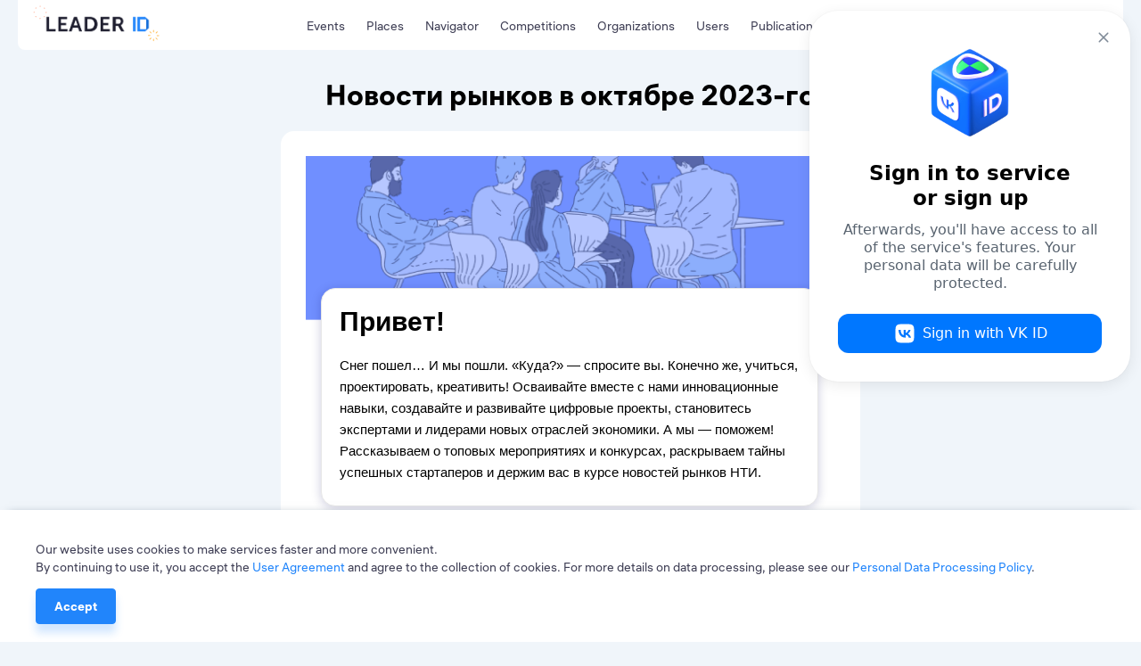

--- FILE ---
content_type: text/html; charset=utf-8
request_url: https://leader-id.ru/page/knowledge129
body_size: 22233
content:
<!doctype html>
<html data-n-head-ssr lang="ru-RU" data-n-head="%7B%22lang%22:%7B%22ssr%22:%22ru-RU%22%7D%7D">
  <head >
    <meta data-n-head="ssr" charset="utf-8"><meta data-n-head="ssr" name="viewport" content="width=device-width, initial-scale=1.0, user-scalable=no"><meta data-n-head="ssr" data-hid="description" name="description" content="Leader-ID — платформа для лидеров. Здесь 4+ млн пользователей, бесплатные образовательные мероприятия и коворкинги. Leader-ID помогает запускать технологические проекты."><meta data-n-head="ssr" data-hid="og:image" property="og:image" content="https://leader-id.ru/img/og-image.png"><meta data-n-head="ssr" data-hid="i18n-og" property="og:locale" content="ru_RU"><meta data-n-head="ssr" data-hid="i18n-og-alt-en-US" property="og:locale:alternate" content="en_US"><meta data-n-head="ssr" data-hid="i18n-og-alt-kk-KZ" property="og:locale:alternate" content="kk_KZ"><title>Leader-ID</title><link data-n-head="ssr" rel="icon" type="image/x-icon" href="/favicon/favicon.ico"><link data-n-head="ssr" rel="apple-touch-icon" sizes="57x57" href="/favicon/apple-icon-57x57.png"><link data-n-head="ssr" rel="apple-touch-icon" sizes="60x60" href="/favicon/apple-icon-60x60.png"><link data-n-head="ssr" rel="apple-touch-icon" sizes="72x72" href="/favicon/apple-icon-72x72.png"><link data-n-head="ssr" rel="apple-touch-icon" sizes="76x76" href="/favicon/apple-icon-76x76.png"><link data-n-head="ssr" rel="apple-touch-icon" sizes="114x114" href="/favicon/apple-icon-114x114.png"><link data-n-head="ssr" rel="apple-touch-icon" sizes="120x120" href="/favicon/apple-icon-120x120.png"><link data-n-head="ssr" rel="apple-touch-icon" sizes="144x144" href="/favicon/apple-icon-144x144.png"><link data-n-head="ssr" rel="apple-touch-icon" sizes="152x152" href="/favicon/apple-icon-152x152.png"><link data-n-head="ssr" rel="apple-touch-icon" sizes="180x180" href="/favicon/apple-icon-180x180.png"><link data-n-head="ssr" rel="icon" type="image/png" sizes="192x192" href="/favicon/android-icon-192x192.png"><link data-n-head="ssr" rel="icon" type="image/png" sizes="32x32" href="/favicon/favicon-32x32.png"><link data-n-head="ssr" rel="icon" type="image/png" sizes="96x96" href="/favicon/favicon-96x96.png"><link data-n-head="ssr" rel="icon" type="image/png" sizes="16x16" href="/favicon/favicon-16x16.png"><link data-n-head="ssr" data-hid="i18n-alt-ru" rel="alternate" href="/page/knowledge129" hreflang="ru"><link data-n-head="ssr" data-hid="i18n-alt-ru-RU" rel="alternate" href="/page/knowledge129" hreflang="ru-RU"><link data-n-head="ssr" data-hid="i18n-alt-en" rel="alternate" href="/en/page/knowledge129" hreflang="en"><link data-n-head="ssr" data-hid="i18n-alt-en-US" rel="alternate" href="/en/page/knowledge129" hreflang="en-US"><link data-n-head="ssr" data-hid="i18n-alt-kk" rel="alternate" href="/kk/page/knowledge129" hreflang="kk"><link data-n-head="ssr" data-hid="i18n-alt-kk-KZ" rel="alternate" href="/kk/page/knowledge129" hreflang="kk-KZ"><link data-n-head="ssr" data-hid="i18n-xd" rel="alternate" href="/page/knowledge129" hreflang="x-default"><link data-n-head="ssr" data-hid="i18n-can" rel="canonical" href="/page/knowledge129"><script data-n-head="ssr" src="https://vk.ru/js/api/openapi.js?162"></script><script data-n-head="ssr" src="https://captcha-api.yandex.ru/captcha.js" defer></script><script data-n-head="ssr" src="https://widget.leader-id.ru/nti-services-widget.js" defer></script><script data-n-head="ssr" src="https://stats.leader-id.ru/la.js" async></script><link rel="preload" href="/_nuxt/56468ab.js" as="script"><link rel="preload" href="/_nuxt/e97d258.js" as="script"><link rel="preload" href="/_nuxt/css/5496ab1.css" as="style"><link rel="preload" href="/_nuxt/43184f1.js" as="script"><link rel="preload" href="/_nuxt/css/e7b2eea.css" as="style"><link rel="preload" href="/_nuxt/b70c2cc.js" as="script"><link rel="preload" href="/_nuxt/css/4083399.css" as="style"><link rel="preload" href="/_nuxt/15bb0b0.js" as="script"><link rel="stylesheet" href="/_nuxt/css/5496ab1.css"><link rel="stylesheet" href="/_nuxt/css/e7b2eea.css"><link rel="stylesheet" href="/_nuxt/css/4083399.css">
  </head>
  <body >
    <div data-server-rendered="true" id="__nuxt"><!----><div id="__layout"><div class="theme"><div><div class="VwRhFzaY8OF+"><div class="wrapper"><div class="+e5KuRhSSh+F"><div data-fetch-key="TheHeaderLogo:0" class="_005oEg300L0O"><!----> <a href="/" class="nuxt-link-active zavAeFl67AR6"></a> <div class="R6uVAMPxDQ16" style="width:calc(100% * var(--width-factor));"><img src="https://leader-id.storage.yandexcloud.net/upload/4345976/2e021da5-3b19-4148-8c34-9b5684f4e6b7.svg" class="xnt9UuAjEeW0" style="width:calc(149.38px * var(--width-factor));height:calc(45.98px * var(--width-factor));left:calc(-8.9628px * var(--width-factor));top:calc(-23.909599999999998px * var(--width-factor));display:;"> <div class="xnt9UuAjEeW0" style="width:calc(149.38px * var(--width-factor));height:calc(45.98px * var(--width-factor));left:calc(-8.9628px * var(--width-factor));top:calc(-23.909599999999998px * var(--width-factor));display:none;"></div></div></div> <div class="b0lroOYzUyeW N3+ovwXK+F3M"><nav class="menu Cm5RClgQt4oq"><div class="vRqvIau7yoJb"><a to="/events" href="/events">
      Мероприятия
    </a></div><div class="vRqvIau7yoJb"><a href="/places">
      Точки кипения
    </a></div><div class="vRqvIau7yoJb"><a href="/navigator">
      Навигатор
    </a></div><div class="vRqvIau7yoJb"><a href="/events/competition">
      Конкурсы
    </a></div><div class="vRqvIau7yoJb"><a href="/organizations">
      Организации
    </a></div><div class="vRqvIau7yoJb"><a href="/users">
      Участники
    </a></div><div class="vRqvIau7yoJb"><a href="/knowledge">
      Публикации
    </a></div></nav></div> <div class="GyjRu-zFUAc2"><!----> <!----> <div><span><div role="tooltip" id="el-popover-3683" aria-hidden="true" class="el-popover el-popper" style="width:undefinedpx;display:none;"><!----><span>Поиск</span></div><span class="el-popover__reference-wrapper"><div class="Cu-GAdjncEVv"><svg xmlns="http://www.w3.org/2000/svg" width="24" height="24" viewBox="0 0 24 24" fill="inherit" class="app-icon"><path fill-rule="evenodd" clip-rule="evenodd" d="M11 4C7.13401 4 4 7.13401 4 11C4 14.866 7.13401 18 11 18C12.8859 18 14.5977 17.2542 15.8564 16.0414C15.8827 16.0072 15.9115 15.9742 15.9429 15.9429C15.9742 15.9115 16.0072 15.8827 16.0414 15.8564C17.2542 14.5977 18 12.8859 18 11C18 7.13401 14.866 4 11 4ZM18.0319 16.6177C19.2635 15.078 20 13.125 20 11C20 6.02944 15.9706 2 11 2C6.02944 2 2 6.02944 2 11C2 15.9706 6.02944 20 11 20C13.125 20 15.078 19.2635 16.6177 18.0319L20.2929 21.7071C20.6834 22.0976 21.3166 22.0976 21.7071 21.7071C22.0976 21.3166 22.0976 20.6834 21.7071 20.2929L18.0319 16.6177Z" /></svg></div></span></span></div> <div class="Cu-GAdjncEVv IfYXH5fS4wvU"><div value="ru" class="app-dropdown language-switcher" data-v-30eef883><span class="app-dropdown__container"><div role="tooltip" id="el-popover-1119" aria-hidden="true" class="el-popover el-popper app-dropdown-popover" style="width:autopx;display:none;"><!----><div class="app-dropdown-popover__items"><div class="app-dropdown-popover__item"><span> Rus </span></div><div class="app-dropdown-popover__item"><span> Eng </span></div><div class="app-dropdown-popover__item"><span> Kaz </span></div></div></div><span class="el-popover__reference-wrapper"><div data-v-30eef883><div class="language-switcher__label" data-v-30eef883>
      Rus
      <!----></div></div></span></span></div></div> <div data-qa="loginOpenBtn" class="vV3ZcDHdr-9O"><svg xmlns="http://www.w3.org/2000/svg" width="24" height="24" viewBox="0 0 24 24" fill="inherit" class="app-icon"><path fill-rule="evenodd" clip-rule="evenodd" d="M14 3C14 2.44772 14.4477 2 15 2H19C19.7957 2 20.5587 2.31607 21.1213 2.87868C21.6839 3.44129 22 4.20435 22 5V19C22 19.7957 21.6839 20.5587 21.1213 21.1213C20.5587 21.6839 19.7957 22 19 22H15C14.4477 22 14 21.5523 14 21C14 20.4477 14.4477 20 15 20H19C19.2652 20 19.5196 19.8946 19.7071 19.7071C19.8946 19.5196 20 19.2652 20 19V5C20 4.73478 19.8946 4.48043 19.7071 4.29289C19.5196 4.10536 19.2652 4 19 4H15C14.4477 4 14 3.55228 14 3ZM9.29289 6.29289C9.68342 5.90237 10.3166 5.90237 10.7071 6.29289L15.7071 11.2929C16.0976 11.6834 16.0976 12.3166 15.7071 12.7071L10.7071 17.7071C10.3166 18.0976 9.68342 18.0976 9.29289 17.7071C8.90237 17.3166 8.90237 16.6834 9.29289 16.2929L12.5858 13H3C2.44772 13 2 12.5523 2 12C2 11.4477 2.44772 11 3 11H12.5858L9.29289 7.70711C8.90237 7.31658 8.90237 6.68342 9.29289 6.29289Z" /></svg> <span>Вход</span></div></div> <div class="header-search Lp7KhYRRuFzZ"><div class="app-input suffix prefix round"><input type="text" placeholder="" value="" class="app-input__inner" style="padding-right:nullpx;"><div class="app-input__suffix"><svg xmlns="http://www.w3.org/2000/svg" width="24" height="24" viewBox="0 0 24 24" fill="inherit" class="app-icon _14RvOCLMzOzU"><path fill-rule="evenodd" clip-rule="evenodd" d="M5.29289 5.29289C5.68342 4.90237 6.31658 4.90237 6.70711 5.29289L12 10.5858L17.2929 5.29289C17.6834 4.90237 18.3166 4.90237 18.7071 5.29289C19.0976 5.68342 19.0976 6.31658 18.7071 6.70711L13.4142 12L18.7071 17.2929C19.0976 17.6834 19.0976 18.3166 18.7071 18.7071C18.3166 19.0976 17.6834 19.0976 17.2929 18.7071L12 13.4142L6.70711 18.7071C6.31658 19.0976 5.68342 19.0976 5.29289 18.7071C4.90237 18.3166 4.90237 17.6834 5.29289 17.2929L10.5858 12L5.29289 6.70711C4.90237 6.31658 4.90237 5.68342 5.29289 5.29289Z" /></svg></div><div class="app-input__prefix"><svg xmlns="http://www.w3.org/2000/svg" width="24" height="24" viewBox="0 0 24 24" fill="inherit" class="app-icon"><path fill-rule="evenodd" clip-rule="evenodd" d="M11 4C7.13401 4 4 7.13401 4 11C4 14.866 7.13401 18 11 18C12.8859 18 14.5977 17.2542 15.8564 16.0414C15.8827 16.0072 15.9115 15.9742 15.9429 15.9429C15.9742 15.9115 16.0072 15.8827 16.0414 15.8564C17.2542 14.5977 18 12.8859 18 11C18 7.13401 14.866 4 11 4ZM18.0319 16.6177C19.2635 15.078 20 13.125 20 11C20 6.02944 15.9706 2 11 2C6.02944 2 2 6.02944 2 11C2 15.9706 6.02944 20 11 20C13.125 20 15.078 19.2635 16.6177 18.0319L20.2929 21.7071C20.6834 22.0976 21.3166 22.0976 21.7071 21.7071C22.0976 21.3166 22.0976 20.6834 21.7071 20.2929L18.0319 16.6177Z" /></svg></div><div class="app-input__placeholder"> Введите поисковой запрос <!----></div><!----></div></div></div></div> <div class="mn3WiiVw3dDm"></div> <div class="wrapper mobile-slide _1TbruIKVNv6c"><nav class="menu Cm5RClgQt4oq"><div class="vRqvIau7yoJb"><a to="/events" href="/events">
      Мероприятия
    </a></div><div class="vRqvIau7yoJb"><a href="/places">
      Точки кипения
    </a></div><div class="vRqvIau7yoJb"><a href="/navigator">
      Навигатор
    </a></div><div class="vRqvIau7yoJb"><a href="/events/competition">
      Конкурсы
    </a></div><div class="vRqvIau7yoJb"><a href="/organizations">
      Организации
    </a></div><div class="vRqvIau7yoJb"><a href="/users">
      Участники
    </a></div><div class="vRqvIau7yoJb"><a href="/knowledge">
      Публикации
    </a></div></nav> <!----></div></div> <div width="496px" data-qa="loginModal" class="app-dialog header-login-dialog"><div data-qa="loginModal" class="el-dialog__wrapper" style="display:none;"><div role="dialog" aria-modal="true" aria-label="dialog" class="el-dialog" style="margin-top:15vh;width:496px;"><div class="el-dialog__header"><span class="el-dialog__title"></span><button type="button" aria-label="Close" class="el-dialog__headerbtn"><i class="el-dialog__close el-icon el-icon-close"></i></button></div><!----><!----></div></div></div> <div class="app-dialog header-user-blocked-dialog"><div class="el-dialog__wrapper" style="display:none;"><div role="dialog" aria-modal="true" aria-label="dialog" class="el-dialog" style="margin-top:15vh;"><div class="el-dialog__header"><span class="el-dialog__title"></span><button type="button" aria-label="Close" class="el-dialog__headerbtn"><i class="el-dialog__close el-icon el-icon-close"></i></button></div><!----><!----></div></div></div></div> <div class="content"><div class="wrapper kE9o0NfRi9U6"><!----> <div class="pkj2L+rWx9nF">Загрузка ...</div></div></div> <div id="footer" class="xkpBnSu1uYP9"><div class="hOWxQVIgW+Jv"><div class="W7AeHnJLr9Mt"><div><a href="/" class="nuxt-link-active"><span><div role="tooltip" id="el-popover-9377" aria-hidden="true" class="el-popover el-popper" style="width:undefinedpx;display:none;"><!----><span class="oyaPXWDdFKpq">v1.66.10</span> </div><span class="el-popover__reference-wrapper"><svg width="135" height="20" viewBox="0 0 135 20" fill="none" xmlns="http://www.w3.org/2000/svg"><path fill-rule="evenodd" clip-rule="evenodd" d="M0 19.04V0h3.611v16.063h8.595v2.977H0zm15.693 0V0h11.764v2.977h-8.193v4.988h6.615v2.976h-6.615v5.122h8.635v2.977H15.693zm13.95 0L36.492 0h3.74l6.848 19.04h-3.63l-1.678-4.88h-6.848l-1.65 4.88h-3.63zm6.394-7.84h5.23l-1.78-4.965c-.34-1.046-.792-2.875-.792-2.875h-.057s-.452 1.83-.792 2.875l-1.81 4.965zm14.53 7.84V0h6.754c6.112 0 10.103 3.486 10.103 9.493S63.433 19.04 57.32 19.04h-6.753zm3.488-3.36h2.883c3.915 0 6.417-2.243 6.417-6.466 0-4.17-2.556-6.414-6.417-6.414h-2.883v12.88zm17.437 3.36V0h11.763v2.977h-8.192v4.988h6.615v2.976h-6.615v5.122h8.635v2.977H71.492zm16.275 0V0h6.573c1.966 0 2.921.16 3.764.51 2.05.804 3.371 2.628 3.371 5.202 0 2.253-1.236 4.398-3.343 5.203v.053s.253.295.646.992l4.101 7.08h-4.073l-3.932-7.106H91.39v7.106h-3.624zm4.069-10.08h3.252c1.935 0 3.141-1.193 3.141-3.136 0-1.248-.477-2.247-1.57-2.691-.505-.222-1.094-.333-2.187-.333h-2.636v6.16z" fill="#1E1E2F"></path><path fill-rule="evenodd" clip-rule="evenodd" d="M113.923 19.04h3.487V0h-3.487v19.04zM130.07 0h-10.335v19.04h10.335l4.778-4.613V4.614L130.07 0zm-6.847 16.24h8.718V3.36h-8.718v12.88z" fill="#2185FB"></path><path fill-rule="evenodd" clip-rule="evenodd" d="M131.359 17.92l3.488-3.267V4.387l-3.488-3.267v16.8z" fill="#116CD8"></path></svg></span></span></a> <div class="Qecw4Ezjztda"><a href="https://dzen.ru/leader"><img src="/img/footer/yandex-dzen.png" alt="yandex"></a> <a href="https://habr.com/ru/company/leader-id/blog/"><img src="/img/footer/habr.png" alt="habr"></a> <a href="https://vc.ru/u/1324628-leader-id" class="vc"><img src="/img/footer/vc.png" alt="vc"></a></div></div> <div><nav class="W98umSL02Z+t"><div role="tablist" aria-multiselectable="true" class="el-collapse"><div class="el-collapse-item is-disabled"><div role="tab" aria-controls="el-collapse-content-5944" aria-describedby="el-collapse-content-5944"><div role="button" id="el-collapse-head-5944" class="el-collapse-item__header"><div to="" class="J-XrgMDQwcZg">
          Активность
        </div><i class="el-collapse-item__arrow el-icon-arrow-right"></i></div></div><div role="tabpanel" aria-hidden="true" aria-labelledby="el-collapse-head-5944" id="el-collapse-content-5944" class="el-collapse-item__wrap" style="display:none;"><div class="el-collapse-item__content"> <div class="x6smISgHBk7M"><a href="/events">
            Мероприятия
          </a></div><div class="x6smISgHBk7M"><a href="/organizations">
            Организации
          </a></div><div class="x6smISgHBk7M"><a href="/users">
            Участники
          </a></div><div class="x6smISgHBk7M"><a href="/events/competition">
            Конкурсы
          </a></div> <!----></div></div></div><div class="el-collapse-item is-disabled"><div role="tab" aria-controls="el-collapse-content-476" aria-describedby="el-collapse-content-476"><div role="button" id="el-collapse-head-476" class="el-collapse-item__header"><div to="" class="J-XrgMDQwcZg">
          О нас
        </div><i class="el-collapse-item__arrow el-icon-arrow-right"></i></div></div><div role="tabpanel" aria-hidden="true" aria-labelledby="el-collapse-head-476" id="el-collapse-content-476" class="el-collapse-item__wrap" style="display:none;"><div class="el-collapse-item__content"> <div class="x6smISgHBk7M"><a href="/intro">
            О проекте
          </a></div><div class="x6smISgHBk7M"><a href="/places">
            Точки кипения
          </a></div><div class="x6smISgHBk7M"><a href="/knowledge">
            Публикации
          </a></div><div class="x6smISgHBk7M"><a href="https://leader-id.usedocs.com/" target="_blank">Частые вопросы</a></div><div class="x6smISgHBk7M"><a href="https://leader-id.ru/page/apps/dev" target="_blank">Разработчикам</a></div><div class="x6smISgHBk7M"><a href="https://leader-id.ru/page/partnership" target="_blank">Партнерам</a></div> <!----></div></div></div><div class="el-collapse-item is-disabled"><div role="tab" aria-controls="el-collapse-content-6069" aria-describedby="el-collapse-content-6069"><div role="button" id="el-collapse-head-6069" class="el-collapse-item__header"><div to="" class="J-XrgMDQwcZg">
          Другие сервисы
        </div><i class="el-collapse-item__arrow el-icon-arrow-right"></i></div></div><div role="tabpanel" aria-hidden="true" aria-labelledby="el-collapse-head-6069" id="el-collapse-content-6069" class="el-collapse-item__wrap" style="display:none;"><div class="el-collapse-item__content"> <div class="x6smISgHBk7M"><a href="/fast-quiz" target="_blank">Быстрые опросы</a></div><div class="x6smISgHBk7M"><a href="https://leader-id.ru/page/control" target="_blank">Отметка посещений</a></div><div class="x6smISgHBk7M"><a href="https://audience.leader-id.ru/" target="_blank">Подбор целевой аудитории</a></div> <!----></div></div></div><div class="el-collapse-item is-disabled"><div role="tab" aria-controls="el-collapse-content-2234" aria-describedby="el-collapse-content-2234"><div role="button" id="el-collapse-head-2234" class="el-collapse-item__header"><a href="/support" class="J-XrgMDQwcZg">
          Поддержка
        </a><i class="el-collapse-item__arrow el-icon-arrow-right"></i></div></div><div role="tabpanel" aria-hidden="true" aria-labelledby="el-collapse-head-2234" id="el-collapse-content-2234" class="el-collapse-item__wrap" style="display:none;"><div class="el-collapse-item__content"> <div class="x6smISgHBk7M"><a href="tel:8-800-550-56-45" target="_blank">8-800-550-56-45</a></div><div class="x6smISgHBk7M"><a href="mailto:support@leader-id.ru" target="_blank">support@leader-id.ru</a></div> <div><h6 class="app-heading-6">
          Чат-бот
        </h6> <div class="app-social"><div class="app-social__item"><a href="https://t.me/leaderid_bot" target="_blank" rel="noopener noreferrer"><svg xmlns="http://www.w3.org/2000/svg" width="24" height="24" viewBox="0 0 24 24" fill="inherit" class="app-icon"><path fill-rule="evenodd" clip-rule="evenodd" d="M18.9199 6.08899L4.74694 11.555C3.77994 11.943 3.78494 12.483 4.57094 12.723L8.10494 13.827L9.45794 17.973C9.62194 18.427 9.54094 18.607 10.0179 18.607C10.3859 18.607 10.5479 18.439 10.7539 18.239C10.8839 18.112 11.6569 17.359 12.5209 16.52L16.1979 19.237C16.8739 19.61 17.3629 19.417 17.5309 18.609L19.9449 7.23499C20.1919 6.24499 19.5669 5.79499 18.9199 6.08899ZM8.65994 13.573L16.6269 8.54699C17.0249 8.30499 17.3899 8.43499 17.0899 8.70099L10.2679 14.856L10.0029 17.689L8.65994 13.573Z"/></svg></a></div></div></div></div></div></div></div></nav></div></div> <!----> <div class="ifL0E6jU1T3I"><div><div><p class="app-paragraph app-paragraph--xs R0BbYeK3Qylo">
    © 2013-2026 Все права защищены.
  </p> <div class="QWeX99xq-3j4"><div class="C+10jetlfczo"><a href="/page/user/agreement">
        Пользовательское соглашение
      </a></div> <div class="GUD657ddYPte"><a href="/page/info/policy">
        Политика обработки персональных данных
      </a></div> <div><p class="app-paragraph app-paragraph--xs bbeDAJkLObqn">Мы используем cookie-файлы, чтобы улучшать сервисы для вас.<br>Оставаясь на сайте, вы соглашаетесь на сбор и обработку этих данных.</p></div></div> <p class="app-paragraph app-paragraph--xs bbeDAJkLObqn">Свидетельство о регистрации <a href="https://leader-id.storage.yandexcloud.net/event_doc/257258/61b9f79201508466062515.pdf" target="_blank">СМИ ЭЛ №ФС77-79182</a> выдано Федеральной службой по надзору в сфере связи, информационных технологий и массовых коммуникаций (Роскомнадзором) 15 сентября 2020 года.<br>Сетевое издание Leader ID, учредитель АНО «Платформа НТИ», главный редактор Болгова С.Е., 12+</p></div></div> <div class="oNp6dXhylK6k"><img src="/img/logo-nti.svg" alt="Платформа НТИ" class="-pB6+fbCEU8E"></div></div></div></div> <div class="default-agreement"><div class="app-dialog"><div class="el-dialog__wrapper" style="display:none;"><div role="dialog" aria-modal="true" aria-label="dialog" class="el-dialog" style="margin-top:15vh;"><div class="el-dialog__header"><span class="el-dialog__title"></span><button type="button" aria-label="Close" class="el-dialog__headerbtn"><i class="el-dialog__close el-icon el-icon-close"></i></button></div><!----><!----></div></div></div> <!----> <!----></div> <div class="default-dialogs"><div width="400px" class="app-dialog default-dialogs__registration"><div class="el-dialog__wrapper" style="display:none;"><div role="dialog" aria-modal="true" aria-label="dialog" class="el-dialog" style="margin-top:15vh;width:400px;"><div class="el-dialog__header"><span class="el-dialog__title"></span><!----></div><!----><!----></div></div></div> <!----> <div><div top="5vh" width="90%" class="app-dialog KEpJRsnVqGtW"><div class="el-dialog__wrapper" style="display:none;"><div role="dialog" aria-modal="true" aria-label="dialog" class="el-dialog" style="margin-top:5vh;width:90%;"><div class="el-dialog__header"><span class="el-dialog__title"></span><button type="button" aria-label="Close" class="el-dialog__headerbtn"><i class="el-dialog__close el-icon el-icon-close"></i></button></div><!----><!----></div></div></div></div></div> <div></div> <div></div> <div data-v-a1dfea9a><!----></div> <div><!----></div> <nti-services-widget x-offset="8" y-offset="8" x-placement="right" y-placement="top-even" is-visible="has-content" class="nti-services-widget"></nti-services-widget> <div class="app-dialog vgAv+0BlCyFA"><div class="el-dialog__wrapper" style="display:none;"><div role="dialog" aria-modal="true" aria-label="dialog" class="el-dialog" style="margin-top:15vh;"><div class="el-dialog__header"><span class="el-dialog__title"></span><button type="button" aria-label="Close" class="el-dialog__headerbtn"><i class="el-dialog__close el-icon el-icon-close"></i></button></div><!----><!----></div></div></div></div></div></div><script>window.__NUXT__=(function(a,b,c,d,e,f,g,h,i,j,k,l,m,n,o,p,q,r,s,t,u,v,w,x,y,z,A,B,C,D,E,F,G,H,I,J,K,L,M,N,O,P,Q,R,S,T,U,V,W,X,Y,Z,_,$,aa,ab,ac,ad,ae,af,ag,ah,ai,aj,ak,al,am,an,ao,ap,aq,ar,as,at,au,av,aw,ax,ay,az,aA,aB,aC,aD,aE,aF){k.config={dsn:"https:\u002F\u002Ffb1feb1c360581305e206634a2426fe3@sentry.ruvents.dev\u002F21",environment:h,release:i};t.basePath="\u002F";t.assetsPath="\u002F_nuxt\u002F";t.cdnURL=a;return {layout:"default",data:[{id:271,title:"Новости рынков в октябре 2023-го",alias:"knowledge129",text:"\u003Cdiv align=\"center\"\u003E\u003Ch1 style=\"text-align: center;\"\u003EНовости рынков в октябре 2023-го\u003C\u002Fh1\u003E\u003Cdiv style=\"max-width:650px; background-color:white; border-radius:15px; padding:25px; text-align:left;\"\u003E\u003Ctable style=\"max-width:100%;\"\u003E\u003Ctbody\u003E\u003Ctr\u003E\u003Ctd\u003E\u003Cimg src=\"https:\u002F\u002Fstorage.yandexcloud.net\u002Fleader-id\u002Fupload\u002F800307\u002F450b3540-7d35-4323-b960-1b23c5c2ff9e.png\" width=\"100%\" align=\"center\" class=\"fr-fic fr-dii\"\u003E\u003C\u002Ftd\u003E\u003C\u002Ftr\u003E\u003C\u002Ftbody\u003E\u003C\u002Ftable\u003E\u003Cdiv style=\"max-width: 600px; position: relative; background: #FFFFFF; border: 1px #E7E7E7 solid; margin: -40px 22px 20px 20px; padding: 0px 20px 10px 20px; border-radius: 16px; box-shadow: 0px 2px 12px rgba(0, 4, 94, 0.2); background-color: #ffffff; font-family: Arial,sans-serif !important; font-size: 15px; line-height: 24px;\"\u003E\u003Ch1 style=\"line-height: 34px;\"\u003E\u003Cspan style=\"color: rgb(0, 0, 0);\"\u003EПривет!\u003C\u002Fspan\u003E\u003C\u002Fh1\u003E\u003Cp\u003E\u003Cspan style=\"color: rgb(0, 0, 0);\"\u003EСнег пошел… И мы пошли. «Куда?» — спросите вы. Конечно же, учиться, проектировать, креативить! Осваивайте вместе с нами инновационные навыки, создавайте и развивайте цифровые проекты, становитесь экспертами и лидерами новых отраслей экономики. А мы — поможем! Рассказываем о топовых мероприятиях и конкурсах, раскрываем тайны успешных стартаперов и держим вас в курсе новостей рынков НТИ.\u003C\u002Fspan\u003E\u003C\u002Fp\u003E\u003C\u002Fdiv\u003E\u003Cbr\u003E\u003Ctable style=\"max-width: 600px;\" width=\"100%\"\u003E\u003Ctbody\u003E\u003Ctr\u003E\u003Ctd style=\"border-bottom: 1px #D7D7D7 solid;\" width=\"76%\"\u003E\u003Cp\u003E\u003Cspan style=\"font-family: Arial,sans-serif !important; font-size: 12px; line-height: 16px; text-transform: uppercase; letter-spacing: 0.04em; font-weight: bold; valign: bottom; color: rgb(0, 0, 0);\"\u003EСобытия НТИ\u003C\u002Fspan\u003E\u003C\u002Fp\u003E\u003C\u002Ftd\u003E\u003Ctd style=\"border-bottom: 1px #D7D7D7 solid;\" width=\"7%\"\u003E\u003Cp\u003E\u003Cspan style=\"font-family: Arial,sans-serif !important; font-size: 12px; line-height: 16px; text-transform: uppercase; letter-spacing: 0.04em; font-weight: bold; valign: top;\"\u003E&nbsp;&nbsp;\u003C\u002Fspan\u003E\u003C\u002Fp\u003E\u003C\u002Ftd\u003E\u003Ctd style=\"border-bottom: 1px #D7D7D7 solid; margin: 0px;\" width=\"1%\"\u003E\u003Cp\u003E\u003Cspan style=\"font-family: Arial,sans-serif !important; font-size: 12px; line-height: 16px; text-transform: uppercase; letter-spacing: 0.04em; font-weight: bold; valign: top;\"\u003E&nbsp;\u003C\u002Fspan\u003E\u003C\u002Fp\u003E\u003C\u002Ftd\u003E\u003Ctd style=\"margin-top: -15px;\" width=\"30px\"\u003E\u003Cimg src=\"https:\u002F\u002Fstorage.yandexcloud.net\u002Fleader-id\u002Fupload\u002F800307\u002F3f935b9f-9215-4b49-b883-209add433713.png\" width=\"100%\" align=\"right\" class=\"fr-fir fr-dii\"\u003E\u003C\u002Ftd\u003E\u003C\u002Ftr\u003E\u003C\u002Ftbody\u003E\u003C\u002Ftable\u003E\u003Cbr\u003E\u003Cp\u003E\u003Cimg src=\"https:\u002F\u002Fleader-id.storage.yandexcloud.net\u002Fupload\u002F800307\u002F17bdbb9e-d52a-4d63-b320-2b7821721242.png\" style=\"border-radius: 15px; width: 100%; max-width: 600px;\" class=\"fr-fic fr-dii\"\u003E\u003C\u002Fp\u003E\u003Cp style=\"background-color: transparent; color: rgb(0, 0, 0); font-family: Arial,sans-serif !important; font-size: 20px; line-height: 26px; padding-top:30px;\"\u003E\u003Cstrong\u003EВыставка-форум «Аэронет 2035. Пермь»&nbsp;\u003C\u002Fstrong\u003E\u003C\u002Fp\u003E\u003Cp style=\"width:100%; max-width: 600px; margin:0px;\"\u003E\u003Cspan style=\"background-color: transparent; color: rgb(0, 0, 0); font-family: Arial,sans-serif !important; font-size: 15px; line-height: 23px; padding-top:0px;\"\u003EНа выставке будут представлены передовые разработки в области аэробеспилотия. Более 60 экспонатов от 25+ компаний — лидеров отрасли, в том числе из Пермского края: дроны для обучения и начальной подготовки, FPV и дроны спецназначения, цифровые платформы. Вход бесплатный, но необходимо \u003Ca href=\"https:\u002F\u002Fxn--2035-43d4a7chrx0j.xn--p1ai\u002Fperm\" rel=\"noopener noreferrer\" style=\"background-color: transparent; color: rgb(17, 85, 204); font-family: Arial,sans-serif !important; font-size: 15px; line-height: 24px; text-decoration: none;\" target=\"_blank\"\u003Eзарегистрироваться\u003C\u002Fa\u003E.\u003Cbr\u003E \u003Cstrong\u003E19–22 октября, Точка кипения — Пермь.\u003C\u002Fstrong\u003E&nbsp;\u003C\u002Fspan\u003E\u003C\u002Fp\u003E\u003Cbr\u003E\u003Cp style=\"background-color: transparent; color: rgb(0, 0, 0); font-family: Arial,sans-serif !important; font-size: 20px; line-height: 26px; padding-top:30px;\"\u003E\u003Cstrong\u003EРегионы «закипели»\u003C\u002Fstrong\u003E\u003C\u002Fp\u003E\u003Cp style=\"width:100%; max-width: 600px; margin:0px;\"\u003E\u003Cspan style=\"background-color: transparent; color: rgb(0, 0, 0); font-family: Arial,sans-serif !important; font-size: 15px; line-height: 23px; padding-top:0px;\"\u003EВ сентябре заработали сразу несколько \u003Ca href=\"https:\u002F\u002Ft.me\u002Fai2035edu\u002F2196\" rel=\"noopener noreferrer\" style=\"background-color: transparent; color: rgb(17, 85, 204); font-family: Arial,sans-serif !important; font-size: 15px; line-height: 24px; text-decoration: none;\" target=\"_blank\"\u003Eновых\u003C\u002Fa\u003E Точек кипения, в Сочи и Новороссийске — впервые. В Санкт-Петербурге и \u003Ca href=\"https:\u002F\u002Ft.me\u002Fai2035edu\u002F2177\" rel=\"noopener noreferrer\" style=\"background-color: transparent; color: rgb(17, 85, 204); font-family: Arial,sans-serif !important; font-size: 15px; line-height: 24px; text-decoration: none;\" target=\"_blank\"\u003EПерми\u003C\u002Fa\u003E также появились новые пространства для совместной работы на базе РАНХиГС и Пермского государственного университета. Присоединяйтесь к \u003Ca href=\"https:\u002F\u002Fleader-id.ru\u002Fplaces\" rel=\"noopener noreferrer\" style=\"background-color: transparent; color: rgb(17, 85, 204); font-family: Arial,sans-serif !important; font-size: 15px; line-height: 24px; text-decoration: none;\" target=\"_blank\"\u003EТочкам сети\u003C\u002Fa\u003E для развития проектов и новых технологий.&nbsp;\u003C\u002Fspan\u003E\u003C\u002Fp\u003E\u003Cbr\u003E\u003Cp style=\"background-color: transparent; color: rgb(0, 0, 0); font-family: Arial,sans-serif !important; font-size: 20px; line-height: 26px; padding-top:30px;\"\u003E\u003Cstrong\u003EТехнологические конкурсы НТИ «Новое измерение»\u003C\u002Fstrong\u003E\u003C\u002Fp\u003E\u003Cp style=\"width:100%; max-width: 600px; margin:0px;\"\u003E\u003Cspan style=\"background-color: transparent; color: rgb(0, 0, 0); font-family: Arial,sans-serif !important; font-size: 15px; line-height: 23px; padding-top:0px;\"\u003EПримите участие в \u003Ca href=\"https:\u002F\u002Ft.me\u002Fai2035edu\u002F2202\" rel=\"noopener noreferrer\" style=\"background-color: transparent; color: rgb(17, 85, 204); font-family: Arial,sans-serif !important; font-size: 15px; line-height: 24px; text-decoration: none;\" target=\"_blank\"\u003Eконкурсах\u003C\u002Fa\u003E «Неинвазивный мониторинг уровня глюкозы» и «Мониторинг уровня гликированного гемоглобина» от фондов НТИ и «Сколково». В рамках отборочного этапа необходимо подать заявку и продемонстрировать экспертам свой продукт или его прототип. Призовой фонд каждого конкурса — 100 млн рублей.\u003Cbr\u003E \u003Cstrong\u003EПрием заявок — до 30 октября.\u003C\u002Fstrong\u003E&nbsp;\u003C\u002Fspan\u003E\u003C\u002Fp\u003E\u003Cbr\u003E\u003Cp style=\"background-color: transparent; color: rgb(0, 0, 0); font-family: Arial,sans-serif !important; font-size: 20px; line-height: 26px; padding-top:30px;\"\u003E\u003Cstrong\u003EНТИ и «Восход» создадут Фонд аэрокосмических технологий\u003C\u002Fstrong\u003E\u003C\u002Fp\u003E\u003Cp style=\"width:100%; max-width: 600px; margin:0px;\"\u003E\u003Cspan style=\"background-color: transparent; color: rgb(0, 0, 0); font-family: Arial,sans-serif !important; font-size: 15px; line-height: 23px; padding-top:0px;\"\u003EСоглашение \u003Ca href=\"https:\u002F\u002Ft.me\u002Fai2035edu\u002F2160\" rel=\"noopener noreferrer\" style=\"background-color: transparent; color: rgb(17, 85, 204); font-family: Arial,sans-serif !important; font-size: 15px; line-height: 24px; text-decoration: none;\" target=\"_blank\"\u003Eо создании фонда\u003C\u002Fa\u003E подписали гендиректор АНО «Платформа НТИ» Дмитрий Песков и управляющий партнер УК «Восход» Руслан Саркисов в ходе Восточного экономического форума — 2023. Фонд будет финансировать разработки в области аэротехнологий и космоса, находящиеся на ранних стадиях развития и получившие статус проекта НТИ.&nbsp;\u003C\u002Fspan\u003E\u003C\u002Fp\u003E\u003Cbr\u003E\u003Cp style=\"background-color: transparent; color: rgb(0, 0, 0); font-family: Arial,sans-serif !important; font-size: 20px; line-height: 26px; padding-top:30px;\"\u003E\u003Cstrong\u003E60 проектов смогут заключить долгосрочное соглашение о поддержке НТИ\u003C\u002Fstrong\u003E\u003C\u002Fp\u003E\u003Cp style=\"width:100%; max-width: 600px; margin:0px;\"\u003E\u003Cspan style=\"background-color: transparent; color: rgb(0, 0, 0); font-family: Arial,sans-serif !important; font-size: 15px; line-height: 23px; padding-top:0px;\"\u003E317 стартапов по 5 направлениям («Беспилотные авиационные системы», «Космос», «Человек+», «Ассистивные технологии», «Креативные индустрии») приняли участие в онлайн-акселераторе НТИ, который завершился 1 октября. По итогам успешной презентации на демодне 60 из них получили возможность заключить \u003Ca href=\"https:\u002F\u002Ft.me\u002Fai2035edu\u002F2205\" rel=\"noopener noreferrer\" style=\"background-color: transparent; color: rgb(17, 85, 204); font-family: Arial,sans-serif !important; font-size: 15px; line-height: 24px; text-decoration: none;\" target=\"_blank\"\u003Eсоглашение о долгосрочной поддержке НТИ\u003C\u002Fa\u003E.&nbsp;\u003C\u002Fspan\u003E\u003C\u002Fp\u003E\u003Cbr\u003E\u003Cp style=\"width:100%; max-width: 600px; margin:0px;\"\u003E\u003Cspan style=\"background-color: transparent; color: rgb(0, 0, 0); font-family: Arial,sans-serif !important; font-size: 15px; line-height: 23px; padding-top:0px;\"\u003EКак не пропустить дедлайн конкурса и успеть записаться вовремя? Следите за новостями в Telegram-канале \u003Ca href=\"https:\u002F\u002Ft.me\u002Fai2035edu?utm_medium=email\" rel=\"noopener noreferrer\" style=\"background-color: transparent; color: rgb(17, 85, 204); font-family: Arial,sans-serif !important; font-size: 15px; line-height: 24px; text-decoration: none;\" target=\"_blank\"\u003E«Настоящее Будущее».\u003C\u002Fa\u003E&nbsp;\u003C\u002Fspan\u003E\u003C\u002Fp\u003E\u003Cbr\u003E\u003Ctable style=\"max-width:600px;\" width=\"100%\"\u003E\u003Ctbody\u003E\u003Ctr\u003E\u003Ctd style=\"border-bottom: 1px #D7D7D7 solid;\" width=\"76%\"\u003E\u003Cp\u003E\u003Cspan style=\"font-family: Arial,sans-serif !important; font-size: 12px; line-height: 16px; text-transform: uppercase; letter-spacing: 0.04em; font-weight: bold; valign: bottom; color: rgb(0, 0, 0);\"\u003EСобытия рынков\u003C\u002Fspan\u003E\u003C\u002Fp\u003E\u003C\u002Ftd\u003E\u003Ctd style=\"border-bottom: 1px #D7D7D7 solid;\" width=\"7%\"\u003E\u003Cp\u003E\u003Cspan style=\"font-family: Arial,sans-serif !important; font-size: 12px; line-height: 16px; text-transform: uppercase; letter-spacing: 0.04em; font-weight: bold; valign: top;\"\u003E&nbsp;&nbsp;\u003C\u002Fspan\u003E\u003C\u002Fp\u003E\u003C\u002Ftd\u003E\u003Ctd style=\"border-bottom: 1px #D7D7D7 solid; margin: 0px;\" width=\"1%\"\u003E\u003Cp\u003E\u003Cspan style=\"font-family: Arial,sans-serif !important; font-size: 12px; line-height: 16px; text-transform: uppercase; letter-spacing: 0.04em; font-weight: bold; valign: top;\"\u003E&nbsp;\u003C\u002Fspan\u003E\u003C\u002Fp\u003E\u003C\u002Ftd\u003E\u003Ctd style=\"margin-top: -15px;\" width=\"30px\"\u003E\u003Cimg src=\"https:\u002F\u002Fstorage.yandexcloud.net\u002Fleader-id\u002Fupload\u002F800307\u002Fac1bbce3-09f7-4a38-925d-047c39dd98e6.png\" width=\"100%\" align=\"right\" class=\"fr-fir fr-dii\"\u003E\u003C\u002Ftd\u003E\u003C\u002Ftr\u003E\u003C\u002Ftbody\u003E\u003C\u002Ftable\u003E\u003Cbr\u003E\u003Cp\u003E\u003Cimg src=\"https:\u002F\u002Fleader-id.storage.yandexcloud.net\u002Fupload\u002F800307\u002F1b90e776-7e15-4892-ad4b-a85e0cdead20.png\" style=\"border-radius: 15px; width: 100%; max-width: 600px;\" class=\"fr-fic fr-dii\"\u003E\u003C\u002Fp\u003E\u003Cp style=\"background-color: transparent; color: rgb(0, 0, 0); font-family: Arial,sans-serif !important; font-size: 20px; line-height: 26px; padding-top:30px;\"\u003E\u003Cstrong\u003EУтвержден нацпроект «Беспилотные авиационные системы»\u003C\u002Fstrong\u003E\u003C\u002Fp\u003E\u003Cp style=\"width:100%; max-width: 600px; margin:0px;\"\u003E\u003Cspan style=\"background-color: transparent; color: rgb(0, 0, 0); font-family: Arial,sans-serif !important; font-size: 15px; line-height: 23px; padding-top:0px;\"\u003EДля \u003Ca href=\"https:\u002F\u002Ft.me\u002Fai2035edu\u002F2167\" rel=\"noopener noreferrer\" style=\"background-color: transparent; color: rgb(17, 85, 204); font-family: Arial,sans-serif !important; font-size: 15px; line-height: 24px; text-decoration: none;\" target=\"_blank\"\u003Eразвития\u003C\u002Fa\u003E производства беспилотников правительство сформирует собственную промышленную базу и программное обеспечение, а также будет поддерживать спрос на продукцию и услуги. До 2030 года планируется почти вдвое увеличить объем российского рынка тяжелых и средних дронов, подготовить свыше миллиона специалистов в области аэробеспилотия и создать инновационные цифровые решения.&nbsp;\u003C\u002Fspan\u003E\u003C\u002Fp\u003E\u003Cbr\u003E\u003Cp style=\"background-color: transparent; color: rgb(0, 0, 0); font-family: Arial,sans-serif !important; font-size: 20px; line-height: 26px; padding-top:30px;\"\u003E\u003Cstrong\u003EАналог КАСКО для беспилотников планируют запустить в 2024 году\u003C\u002Fstrong\u003E\u003C\u002Fp\u003E\u003Cp style=\"width:100%; max-width: 600px; margin:0px;\"\u003E\u003Cspan style=\"background-color: transparent; color: rgb(0, 0, 0); font-family: Arial,sans-serif !important; font-size: 15px; line-height: 23px; padding-top:0px;\"\u003EНИЦ «Аэроскрипт» — участник рынка НТИ «Аэронет» — в 2024 году интегрирует аналог страховки \u003Ca href=\"https:\u002F\u002Ft.me\u002Fnti2035media\u002F6033\" rel=\"noopener noreferrer\" style=\"background-color: transparent; color: rgb(17, 85, 204); font-family: Arial,sans-serif !important; font-size: 15px; line-height: 24px; text-decoration: none;\" target=\"_blank\"\u003EКАСКО для дронов\u003C\u002Fa\u003E в разработанную им комплексную систему сбора данных о полетах дронов «Небосвод». Страховка будет рассчитываться с учетом специфики задач беспилотника и сопряженных с ними рисков для самого аппарата, людей, наземной инфраструктуры и — в будущем — других беспилотников.&nbsp;\u003C\u002Fspan\u003E\u003C\u002Fp\u003E\u003Cbr\u003E\u003Cp style=\"background-color: transparent; color: rgb(0, 0, 0); font-family: Arial,sans-serif !important; font-size: 20px; line-height: 26px; padding-top:30px;\"\u003E\u003Cstrong\u003EВ Москве запустят доставку готовой еды и посылок беспилотниками\u003C\u002Fstrong\u003E\u003C\u002Fp\u003E\u003Cp style=\"width:100%; max-width: 600px; margin:0px;\"\u003E\u003Cspan style=\"background-color: transparent; color: rgb(0, 0, 0); font-family: Arial,sans-serif !important; font-size: 15px; line-height: 23px; padding-top:0px;\"\u003EИспытания \u003Ca href=\"https:\u002F\u002Ft.me\u002Fnti2035media\u002F6034\" rel=\"noopener noreferrer\" style=\"background-color: transparent; color: rgb(17, 85, 204); font-family: Arial,sans-serif !important; font-size: 15px; line-height: 24px; text-decoration: none;\" target=\"_blank\"\u003Eдронов-курьеров\u003C\u002Fa\u003E пройдут в Зеленограде уже в ближайшее время. На первом этапе планируется использовать беспилотники взлетной массой до 30 кг. Центр управления городской аэромобильностью уже заключил восемь соглашений с заказчиками — «ВкусВиллом», X5 Group, «Почтой России», «Додо Пиццей», компаниями МТС и Capital Group.&nbsp;\u003C\u002Fspan\u003E\u003C\u002Fp\u003E\u003Cbr\u003E\u003Cp style=\"background-color: transparent; color: rgb(0, 0, 0); font-family: Arial,sans-serif !important; font-size: 20px; line-height: 26px; padding-top:30px;\"\u003E\u003Cstrong\u003EВ России представили полностью отечественный симулятор полета дронов\u003C\u002Fstrong\u003E\u003C\u002Fp\u003E\u003Cp style=\"width:100%; max-width: 600px; margin:0px;\"\u003E\u003Cspan style=\"background-color: transparent; color: rgb(0, 0, 0); font-family: Arial,sans-serif !important; font-size: 15px; line-height: 23px; padding-top:0px;\"\u003EРоссийские разработчики создали собственный программно-аппаратный комплекс \u003Ca href=\"https:\u002F\u002Ft.me\u002Fnti2035media\u002F6019\" rel=\"noopener noreferrer\" style=\"background-color: transparent; color: rgb(17, 85, 204); font-family: Arial,sans-serif !important; font-size: 15px; line-height: 24px; text-decoration: none;\" target=\"_blank\"\u003E«Квадросим»\u003C\u002Fa\u003E для подготовки операторов беспилотных летательных аппаратов любого уровня. Пользователь сможет сам настраивать «полет»: от погодных условий и времени суток до моделей дронов с разной скоростью, грузоподъемностью и дальностью приема сигнала.&nbsp;\u003C\u002Fspan\u003E\u003C\u002Fp\u003E\u003Cbr\u003E\u003Cp style=\"background-color: transparent; color: rgb(0, 0, 0); font-family: Arial,sans-serif !important; font-size: 20px; line-height: 26px; padding-top:30px;\"\u003E\u003Cstrong\u003EВ 12 регионах проведут эксперимент по внедрению беспилотников в сельское хозяйство&nbsp;\u003C\u002Fstrong\u003E\u003C\u002Fp\u003E\u003Cp style=\"width:100%; max-width: 600px; margin:0px;\"\u003E\u003Cspan style=\"background-color: transparent; color: rgb(0, 0, 0); font-family: Arial,sans-serif !important; font-size: 15px; line-height: 23px; padding-top:0px;\"\u003EРаботы с агрохимикатами станут более безопасными для человека — \u003Ca href=\"https:\u002F\u002Ft.me\u002Fai2035edu\u002F2185\" rel=\"noopener noreferrer\" style=\"background-color: transparent; color: rgb(17, 85, 204); font-family: Arial,sans-serif !important; font-size: 15px; line-height: 24px; text-decoration: none;\" target=\"_blank\"\u003Eдроны\u003C\u002Fa\u003E заменят людей на сельхозугодьях 12 регионов России в тестовом режиме. Это позволит использовать беспилотники на полях в рамках особых правовых режимов — полеты будут выполняться без излишней нормативной нагрузки.&nbsp;\u003C\u002Fspan\u003E\u003C\u002Fp\u003E\u003Cbr\u003E\u003Cp\u003E\u003Ca href=\"https:\u002F\u002Fleader-id.ru\u002Ffast-quiz\u002Fa94073b3-5587-462c-9c67-4118ebb616d6\" rel=\"noopener noreferrer\" target=\"_blank\"\u003E\u003Cimg src=\"https:\u002F\u002Flh4.googleusercontent.com\u002FuDspl8DOCJgMnCdR6vFPjWb8LePuak6jBSypdggpH01SZcgZCY3BadyaatQUqJHlbY7ZpqE5uSy9Hw09ZdVnX1T9t-Ojqx_zWl5c1vwPAMx4LbyWvWUsOOkfUdmmDT3zvj2pImCa\" style=\"width: 100%; max-width: 600px;\" class=\"fr-fic fr-dii\"\u003E\u003C\u002Fa\u003E\u003C\u002Fp\u003E\u003Cbr\u003E\u003Cp style=\"background-color: transparent; color: rgb(0, 0, 0); font-family: Arial,sans-serif !important; font-size: 20px; line-height: 26px; padding-top:30px;\"\u003E\u003Cstrong\u003EУченые создали технологию одновременного мониторинга множества дронов&nbsp;\u003C\u002Fstrong\u003E\u003C\u002Fp\u003E\u003Cp style=\"width:100%; max-width: 600px; margin:0px;\"\u003E\u003Cspan style=\"background-color: transparent; color: rgb(0, 0, 0); font-family: Arial,sans-serif !important; font-size: 15px; line-height: 23px; padding-top:0px;\"\u003EРоссийские ученые разработали \u003Ca href=\"https:\u002F\u002Ft.me\u002Fnti2035media\u002F6024\" rel=\"noopener noreferrer\" style=\"background-color: transparent; color: rgb(17, 85, 204); font-family: Arial,sans-serif !important; font-size: 15px; line-height: 24px; text-decoration: none;\" target=\"_blank\"\u003Eтехнологию\u003C\u002Fa\u003E на основе искусственного интеллекта, которая может одновременно отслеживать в небе до 500 тысяч дронов. Тестировать ее начнут уже в конце этого года. Внедрение такой системы контроля даст возможность выдавать в разы больше разрешений на полеты дронов без угрозы инцидентов.&nbsp;\u003C\u002Fspan\u003E\u003C\u002Fp\u003E\u003Cbr\u003E\u003Cp style=\"background-color: transparent; color: rgb(0, 0, 0); font-family: Arial,sans-serif !important; font-size: 20px; line-height: 26px; padding-top:30px;\"\u003E\u003Cstrong\u003EСамарские биоимпланты помогут сотням тысяч пациентов избежать ампутаций&nbsp;\u003C\u002Fstrong\u003E\u003C\u002Fp\u003E\u003Cp style=\"width:100%; max-width: 600px; margin:0px;\"\u003E\u003Cspan style=\"background-color: transparent; color: rgb(0, 0, 0); font-family: Arial,sans-serif !important; font-size: 15px; line-height: 23px; padding-top:0px;\"\u003EВ Самарском медицинском университете разрабатывают персонифицированные \u003Ca href=\"https:\u002F\u002Ft.me\u002Fnti2035media\u002F6031\" rel=\"noopener noreferrer\" style=\"background-color: transparent; color: rgb(17, 85, 204); font-family: Arial,sans-serif !important; font-size: 15px; line-height: 24px; text-decoration: none;\" target=\"_blank\"\u003Eбиоимпланты\u003C\u002Fa\u003E для пациентов с так называемой стопой Шарко — патологией, возникающей у больных сахарным диабетом. На сегодняшний день основной метод лечения этой проблемы — ампутация. Биоимпланты помогут пациентам с такой проблемой продолжать вести активную жизнь.&nbsp;\u003C\u002Fspan\u003E\u003C\u002Fp\u003E\u003Cbr\u003E\u003Cp style=\"width:100%; max-width: 600px; margin:0px;\"\u003E\u003Cspan style=\"background-color: transparent; color: rgb(0, 0, 0); font-family: Arial,sans-serif !important; font-size: 15px; line-height: 23px; padding-top:0px;\"\u003E&nbsp;Осваивайте небо и держите руку на пульсе отрасли — подписывайтесь на \u003Ca href=\"https:\u002F\u002Ft.me\u002Fai2035edu\u002F2138\" rel=\"noopener noreferrer\" style=\"background-color: transparent; color: rgb(17, 85, 204); font-family: Arial,sans-serif !important; font-size: 15px; line-height: 24px; text-decoration: none;\" target=\"_blank\"\u003Eпять Telegram-каналов\u003C\u002Fa\u003E, посвященных беспилотникам!&nbsp;\u003C\u002Fspan\u003E\u003C\u002Fp\u003E\u003Cbr\u003E\u003Ctable style=\"max-width: 600px;\" width=\"100%\"\u003E\u003Ctbody\u003E\u003Ctr\u003E\u003Ctd style=\"border-bottom: 1px #D7D7D7 solid;\" width=\"76%\"\u003E\u003Cp\u003E\u003Cspan style=\"font-family: Arial,sans-serif !important; font-size: 12px; line-height: 16px; text-transform: uppercase; letter-spacing: 0.04em; font-weight: bold; valign: bottom; color: rgb(0, 0, 0);\"\u003EНаши публикации о рынках\u003C\u002Fspan\u003E\u003C\u002Fp\u003E\u003C\u002Ftd\u003E\u003Ctd style=\"border-bottom: 1px #D7D7D7 solid;\" width=\"7%\"\u003E\u003Cp\u003E\u003Cspan style=\"font-family: Arial,sans-serif !important; font-size: 12px; line-height: 16px; text-transform: uppercase; letter-spacing: 0.04em; font-weight: bold; valign: top;\"\u003E&nbsp;&nbsp;\u003C\u002Fspan\u003E\u003C\u002Fp\u003E\u003C\u002Ftd\u003E\u003Ctd style=\"border-bottom: 1px #D7D7D7 solid; margin: 0px;\" width=\"1%\"\u003E\u003Cp\u003E\u003Cspan style=\"font-family: Arial,sans-serif !important; font-size: 12px; line-height: 16px; text-transform: uppercase; letter-spacing: 0.04em; font-weight: bold; valign: top;\"\u003E&nbsp;\u003C\u002Fspan\u003E\u003C\u002Fp\u003E\u003C\u002Ftd\u003E\u003Ctd style=\"margin-top: -15px;\" width=\"30px\"\u003E\u003Cimg src=\"https:\u002F\u002Fstorage.yandexcloud.net\u002Fleader-id\u002Fupload\u002F800307\u002F817879b8-ade6-4e23-9981-df739ceb8389.png\" width=\"100%\" align=\"right\" class=\"fr-fir fr-dii\"\u003E\u003C\u002Ftd\u003E\u003C\u002Ftr\u003E\u003C\u002Ftbody\u003E\u003C\u002Ftable\u003E\u003Cbr\u003E\u003Cp\u003E\u003Cimg src=\"https:\u002F\u002Fleader-id.storage.yandexcloud.net\u002Fupload\u002F800307\u002Ff8bcecd8-d538-4ee6-8fad-756f7b7fbd6c.png\" style=\"border-radius: 15px; width: 100%; max-width: 600px;\" class=\"fr-fic fr-dii\"\u003E\u003C\u002Fp\u003E\u003Cp style=\"background-color: transparent; color: rgb(0, 0, 0); font-family: Arial,sans-serif !important; font-size: 20px; line-height: 26px; padding-top:20px;\"\u003E\u003Cstrong\u003EСтуденты собрали свой беспилотник Tailsitter уже на втором курсе\u003C\u002Fstrong\u003E\u003C\u002Fp\u003E\u003Cp style=\"width:100%; max-width: 600px; margin:0px; padding:0px 0px 8px 0px;\"\u003E\u003Cspan style=\"background-color: transparent; color: rgb(0, 0, 0); font-family: Arial,sans-serif !important; font-size: 15px; line-height: 23px; padding-top:0px;\"\u003EИнженеры компании MiracleSky, основанной студентами Томского политехнического университета, разрабатывают беспилотник по технологии Tailsitter — с возможностью вертикального взлета и посадки на хвост. Компания уже представила его на «Архипелаге 2023». Лидер проекта Григорий Матлахов рассказывает о деталях проекта.&nbsp;\u003C\u002Fspan\u003E\u003C\u002Fp\u003E\u003Cp style=\"width:100%; max-width: 600px; margin:0px;\"\u003E\u003Cspan style=\"background-color: transparent; color: rgb(0, 0, 0); font-family: Arial,sans-serif !important; font-size: 15px; line-height: 23px; padding-top:0px;\"\u003E\u003Ca href=\"https:\u002F\u002Fvc.ru\u002Fu\u002F1324628-leader-id\u002F842984-studenty-sobrali-svoy-bespilotnik-tailsitter-uzhe-na-vtorom-kurse\" rel=\"noopener noreferrer\" style=\"background-color: transparent; color: rgb(17, 85, 204); font-family: Arial,sans-serif !important; font-size: 15px; line-height: 24px; text-decoration: none;\" target=\"_blank\"\u003EЧитать на VC\u003C\u002Fa\u003E и \u003Ca href=\"https:\u002F\u002Fdzen.ru\u002Fmedia\u002Fleader\u002Fkak-otkryt-startap-na-vtorom-kurse-i-sobrat-sobstvennyi-bespilotnik-teilsitter-650af9e6983b547919fb46c8\" rel=\"noopener noreferrer\" style=\"background-color: transparent; color: rgb(17, 85, 204); font-family: Arial,sans-serif !important; font-size: 15px; line-height: 24px; text-decoration: none;\" target=\"_blank\"\u003EДзене\u003C\u002Fa\u003E\u003C\u002Fspan\u003E\u003C\u002Fp\u003E\u003Cbr\u003E\u003Cp style=\"background-color: transparent; color: rgb(0, 0, 0); font-family: Arial,sans-serif !important; font-size: 20px; line-height: 26px; padding-top:20px;\"\u003E\u003Cstrong\u003EКак победить в олимпиадах по информатике и получить 100 баллов ЕГЭ\u003C\u002Fstrong\u003E\u003C\u002Fp\u003E\u003Cp style=\"width:100%; max-width: 600px; margin:0px; padding:0px 0px 8px 0px;\"\u003E\u003Cspan style=\"background-color: transparent; color: rgb(0, 0, 0); font-family: Arial,sans-serif !important; font-size: 15px; line-height: 23px; padding-top:0px;\"\u003EКонкурс на поступление в топовые вузы с каждым годом только растет. Рассказываем, какие льготы дают победы в олимпиадах при поступлении, когда и где они проходят и как к ним подготовиться, чтобы получить дополнительные баллы.&nbsp;\u003C\u002Fspan\u003E\u003C\u002Fp\u003E\u003Cp style=\"width:100%; max-width: 600px; margin:0px;\"\u003E\u003Cspan style=\"background-color: transparent; color: rgb(0, 0, 0); font-family: Arial,sans-serif !important; font-size: 15px; line-height: 23px; padding-top:0px;\"\u003E\u003Ca href=\"https:\u002F\u002Fdzen.ru\u002Fa\u002FZQlp8L3e8CaN0dSh\" rel=\"noopener noreferrer\" style=\"background-color: transparent; color: rgb(17, 85, 204); font-family: Arial,sans-serif !important; font-size: 15px; line-height: 24px; text-decoration: none;\" target=\"_blank\"\u003EЧитать на Дзене\u003C\u002Fa\u003E\u003C\u002Fspan\u003E\u003C\u002Fp\u003E\u003Cbr\u003E\u003Cp style=\"background-color: transparent; color: rgb(0, 0, 0); font-family: Arial,sans-serif !important; font-size: 20px; line-height: 26px; padding-top:20px;\"\u003E\u003Cstrong\u003EКак дрон стал художником\u003C\u002Fstrong\u003E\u003C\u002Fp\u003E\u003Cp style=\"width:100%; max-width: 600px; margin:0px; padding:0px 0px 8px 0px;\"\u003E\u003Cspan style=\"background-color: transparent; color: rgb(0, 0, 0); font-family: Arial,sans-serif !important; font-size: 15px; line-height: 23px; padding-top:0px;\"\u003EНа «Архипелаге 2023» дрон-художник создал на стене кампуса Новосибирского университета крупнейший в Сибири техномурал «Эволюция 3.1». Откуда взялась идея объединить творчество и технологии, в чем сложность и уникальность этого проекта и как удалось обучить дрон рисовать — рассказывает художник Миша Most.&nbsp;\u003C\u002Fspan\u003E\u003C\u002Fp\u003E\u003Cp style=\"width:100%; max-width: 600px; margin:0px;\"\u003E\u003Cspan style=\"background-color: transparent; color: rgb(0, 0, 0); font-family: Arial,sans-serif !important; font-size: 15px; line-height: 23px; padding-top:0px;\"\u003E\u003Ca href=\"https:\u002F\u002Ft.me\u002Fai2035edu\u002F2193\" rel=\"noopener noreferrer\" style=\"background-color: transparent; color: rgb(17, 85, 204); font-family: Arial,sans-serif !important; font-size: 15px; line-height: 24px; text-decoration: none;\" target=\"_blank\"\u003EЧитать в Telegram\u003C\u002Fa\u003E\u003C\u002Fspan\u003E\u003C\u002Fp\u003E\u003Cbr\u003E\u003Cp style=\"padding: 4px 9px 4px 9px; background-color: #E1EBFF; border-radius: 16px; font-family: Arial,sans-serif !important; font-size: 15px; line-height: 23px; margin: 0px; width:96%; max-width: 580px;\"\u003E\u003Cspan style=\"color: rgb(0, 0, 0);\"\u003EВы получаете эту рассылку, так как проявляли интерес к рынкам НТИ. Если ваши коллеги и друзья тоже хотят быть в курсе событий, им надо \u003Ca href=\"https:\u002F\u002Fleader-id.ru\u002Fsettings?tab=privacy\" rel=\"noopener noreferrer\" style=\"background-color: transparent; color: rgb(17, 85, 204); font-family: Arial,sans-serif !important; font-size: 15px; line-height: 23px; text-decoration: none;\" target=\"_blank\"\u003Eпоставить галочку в чекбоксе «Рассылка НТИ»\u003C\u002Fa\u003E.\u003C\u002Fspan\u003E\u003C\u002Fp\u003E\u003Cbr\u003E\u003C\u002Fdiv\u003E\u003C\u002Fdiv\u003E\u003Cp data-f-id=\"pbf\" style=\"text-align: center; font-size: 14px; margin-top: 30px; opacity: 0.65; font-family: sans-serif;\"\u003EPowered by \u003Ca href=\"https:\u002F\u002Fwww.froala.com\u002Fwysiwyg-editor?pb=1\" title=\"Froala Editor\"\u003EFroala Editor\u003C\u002Fa\u003E\u003C\u002Fp\u003E",visibleTitle:c}],fetch:{"TheHeaderLogo:0":{logoConfig:{top:-52,left:-6,image:"https:\u002F\u002Fleader-id.storage.yandexcloud.net\u002Fupload\u002F4345976\u002F2e021da5-3b19-4148-8c34-9b5684f4e6b7.svg",animation:"https:\u002F\u002Fleader-id.storage.yandexcloud.net\u002Fupload\u002F4345976\u002Fb81eae65-c1bc-45f1-9d7b-53435d720abc.json",sizeFactor:.11,aspectRatio:3.248803827751196,naturalWidth:1358,naturalHeight:418,animationRoutes:[],animationTimeout:8000,animationTriggers:["mouseenter","time-interval"],animationReplayLimit:15,animationTriggerInitDelay:1000},hovered:c}},error:a,state:{app:{isNuxtReady:c,loadingStatus:c,serverDetectedDevice:"desktop",serverSupposedBreakpoints:["lg","xl","smAndUp","mdAndUp","lgAndUp","lgAndDown"],fallbackWidth:1366,width:e,height:e,isMobileHeaderVisible:f,themeBackground:b,breadcrumbs:[],socialAuthUrls:[],mailDomains:[],config:{sentry:k,APP_MODE:h,STATS_URL:l,API_URL:m,YANDEX_APP_ID:n,YANDEX_METRIKA_01:o,YANDEX_METRIKA_02:p,GOOGLE_APP_ID:g,FB_APP_ID:g,VK_APP_ID:q,VK_SDK_ID:r,SMARTCAPTCHA_KEY:s,PROJECT_VERSION:i,_app:t,OAUTHIO_API:"3XBouTZzsFmfkFF9N-KYhDyXNE8",YANDEX_GEOCODE_KEY:"d07c5db9-6800-4f46-9fb9-a7053e5c9d94",YANDEX_API:"b79f7f97-44cf-4315-8712-c862699c26ec"},locale:j,locales:[{value:j,label:"Русский"},{value:u,label:"English"},{value:v,label:"Қазақ"}],localesShort:[{value:j,label:"Rus"},{value:u,label:"Eng"},{value:v,label:"Kaz"}],balance:{sms:w,call:w},redirect:{url:a,options:a},event:{subscribeRequestId:a},eventStickyButtons:{show:c,height:e},banners:{welcomePlaces:f,welcomeUsers:f,createOrganization:f,createGrant:f},dialogs:{pda:c,agreement:c,userBlocked:c,activity:c,login:c,oneTap:c,externalLink:b},stats:{id:a,routeName:b}},constants:{NTI_MARKETS:[{name:x,value:y,info:z,infoLocaleKey:A,info2:"Беспилотные авиационные системы, авиационно-космические системы",info2LocaleKey:"constants.ntiMarkets.aeroNet.info2"},{name:B,value:C,info:D,infoLocaleKey:E,info2:"Транспортные средства на основе интеллектуальных платформ, сетей и инфраструктуры в логистике людей и вещей",info2LocaleKey:"constants.ntiMarkets.autoNet.info2"},{name:F,value:G,info:H,infoLocaleKey:I,info2:"Технологии управления климатом, создания экспериментальных климатических зон. Мусор как ресурс",info2LocaleKey:"constants.ntiMarkets.ecoNet.info2"},{name:J,value:K,info:L,infoLocaleKey:M,info2:"Образовательные технологии и HR-проекты",info2LocaleKey:"constants.ntiMarkets.eduNet.info2"},{name:N,value:O,info:P,infoLocaleKey:Q},{name:R,value:S,info:T,infoLocaleKey:U,info2:"Пищевая промышленность и агротехнологии",info2LocaleKey:"constants.ntiMarkets.foodNet.info2"},{name:V,value:W,info:X,infoLocaleKey:Y,info2:"Кроссмедийные игровые вселенные, геймификация и цифровизация спортивных игр",info2LocaleKey:"constants.ntiMarkets.gameNet.info2"},{name:Z,value:_,info:$,infoLocaleKey:aa,info2:"Персонализированные медицинские услуги и лекарственные средства",info2LocaleKey:"constants.ntiMarkets.healthNet.info2"},{name:ab,value:ac,info:ad,infoLocaleKey:ae,info2:"Умный город и умный дом",info2LocaleKey:"constants.ntiMarkets.homeNet.info2"},{name:af,value:ag,info:ah,infoLocaleKey:ai,info2:"Интеллектуальная система управления морским транспортом",info2LocaleKey:"constants.ntiMarkets.mariNet.info2"},{name:aj,value:ak,info:al,infoLocaleKey:am,info2:"Нейротехнологии и искусственный интелект",info2LocaleKey:"constants.ntiMarkets.neuroNet.info2"},{name:an,value:ao,info:ap,infoLocaleKey:aq,info2:"Безопасные и защищенные компьютерные технологии, решения в области передачи данных",info2LocaleKey:"constants.ntiMarkets.safeNet.info2"},{name:ar,value:as,info:at,infoLocaleKey:au,info2:"Кросс-спортивные технологии и кибер-физические системы",info2LocaleKey:"constants.ntiMarkets.sportNet.info2"},{name:av,value:aw,info:ax,infoLocaleKey:ay,info2:"Промышленные технологии",info2LocaleKey:"constants.ntiMarkets.techNet.info2"},{name:az,value:aA,info:aB,infoLocaleKey:aC,info2:"Сервисы и инструменты поддержки создания индивидуального дизайна и проектирования одежды",info2LocaleKey:"constants.ntiMarkets.wearNet.info2"}],ORGANIZATIONS:{minobrnauki:{logo:"https:\u002F\u002Fstorage.yandexcloud.net\u002Fleader-id\u002Ficons\u002Fminobrnauki.png",url:"https:\u002F\u002Fminobrnauki.gov.ru\u002F"},asi:{name:"Агентство стратегических инициатив",nameLocaleKey:"constants.organizations.asi.name",logo:"https:\u002F\u002Fstorage.yandexcloud.net\u002Fleader-id\u002Ficons\u002Fasi.png",url:"https:\u002F\u002Fasi.ru"},university2035:{name:"Университет 2035",nameLocaleKey:"constants.organizations.university2035.name",logo:"https:\u002F\u002Fstorage.yandexcloud.net\u002Fleader-id\u002Ficons\u002Funiversity2035.png",url:"https:\u002F\u002F2035.university"},ntiPlatform:{name:"АНО «Платформа НТИ»",nameLocaleKey:"constants.organizations.ntiPlatform.name",logo:"https:\u002F\u002Fstorage.yandexcloud.net\u002Fleader-id\u002Ficons\u002FntiPlatform.png",url:"https:\u002F\u002Fplatform.nti.work"},novreg:{logo:"https:\u002F\u002Fstorage.yandexcloud.net\u002Fleader-id\u002Ficons\u002Fnovreg.png",url:"https:\u002F\u002Fwww.novreg.ru\u002F"},novsu:{logo:"https:\u002F\u002Fstorage.yandexcloud.net\u002Fleader-id\u002Ficons\u002Fnovsu.png",url:"https:\u002F\u002Fwww.novsu.ru\u002F"},worldskills:{name:"Автономная некоммерческая организация «Агентство развития профессионального мастерства (Ворлдскиллс Россия)»",nameLocaleKey:"constants.organizations.worldskills.name",logo:"https:\u002F\u002Fstorage.yandexcloud.net\u002Fleader-id\u002Ficons\u002Fworldskills.png",url:"https:\u002F\u002Fworldskills.ru"},kruzhok:{name:"Кружковое движение",nameLocaleKey:"constants.organizations.kruzhok.name",logo:"https:\u002F\u002Fstorage.yandexcloud.net\u002Fleader-id\u002Ficons\u002Fkruzhok.png",url:"https:\u002F\u002Fkruzhok.org"},sk:{logo:"https:\u002F\u002Fstorage.yandexcloud.net\u002Fleader-id\u002Ficons\u002Fsk.png",url:"https:\u002F\u002Fsk.ru"},rdif:{logo:"https:\u002F\u002Fstorage.yandexcloud.net\u002Fleader-id\u002Ficons\u002Frdif.png",url:"https:\u002F\u002Frdif.ru"},fasie:{logo:"https:\u002F\u002Fstorage.yandexcloud.net\u002Fleader-id\u002Ficons\u002Ffasie.png",url:"https:\u002F\u002Ffasie.ru"},fiop:{logo:"https:\u002F\u002Fstorage.yandexcloud.net\u002Fleader-id\u002Ficons\u002Ffiop.png",url:"https:\u002F\u002Ffiop.site\u002F"},rvc:{logo:"https:\u002F\u002Fstorage.yandexcloud.net\u002Fleader-id\u002Ficons\u002Frvc.png",url:"https:\u002F\u002Frvc.ru"},economy:{name:"Министерство экономического развития Российской Федераци",nameLocaleKey:"constants.organizations.economy.name",logo:"https:\u002F\u002Fstorage.yandexcloud.net\u002Fleader-id\u002Ficons\u002Feconomy.png",url:"https:\u002F\u002Feconomy.gov.ru"},digital:{logo:"https:\u002F\u002Fstorage.yandexcloud.net\u002Fleader-id\u002Ficons\u002Fdigital.png",url:"https:\u002F\u002Fdigital.gov.ru\u002Fru"},mos:{logo:"https:\u002F\u002Fstorage.yandexcloud.net\u002Fleader-id\u002Ficons\u002Fmos.png",url:"https:\u002F\u002Fmos.ru"},pochta:{logo:"https:\u002F\u002Fstorage.yandexcloud.net\u002Fleader-id\u002Ficons\u002Fpochta.png",url:"https:\u002F\u002Fpochta.ru"},aeroflot:{logo:"https:\u002F\u002Fstorage.yandexcloud.net\u002Fleader-id\u002Ficons\u002Faeroflot.png",url:"https:\u002F\u002Faeroflot.ru"},rzd:{logo:"https:\u002F\u002Fstorage.yandexcloud.net\u002Fleader-id\u002Ficons\u002Frzd.png",url:"https:\u002F\u002Frzd.ru"},sber:{logo:"https:\u002F\u002Fstorage.yandexcloud.net\u002Fleader-id\u002Ficons\u002Fsber.png",url:"https:\u002F\u002Fwww.sber.ru\u002Fnew"},tekora:{name:"Компания «ТЕКОРА»",nameLocaleKey:"constants.organizations.tekora.name",logo:"https:\u002F\u002Fstorage.yandexcloud.net\u002Fleader-id\u002Ficons\u002Ftekora.png",url:"https:\u002F\u002Ftekora.ru"},rostec:{name:"Государственная корпорация по содействию разработке, производству иэкспорту высокотехнологичной промышленной продукции «Ростех»",nameLocaleKey:"constants.organizations.rostec.name",logo:"https:\u002F\u002Fstorage.yandexcloud.net\u002Fleader-id\u002Ficons\u002Frostec.png",url:"https:\u002F\u002Frostec.ru"},tass:{name:"ТАСС",nameLocaleKey:"constants.organizations.tass.name",logo:"https:\u002F\u002Fstorage.yandexcloud.net\u002Fleader-id\u002Ficons\u002Ftass.png",url:"https:\u002F\u002Ftass.ru"},rosatom:{name:"Госкорпорация по атомной энергии «Росатом»",nameLocaleKey:"constants.organizations.rosatom.name",logo:"https:\u002F\u002Fstorage.yandexcloud.net\u002Fleader-id\u002Ficons\u002Frosatom.png",url:"https:\u002F\u002Frosatom.ru"},archipelago:{name:"Проектно-образовательный интенсив «Архипелаг 2121»",nameLocaleKey:"constants.organizations.archipelago.name",logo:"https:\u002F\u002Fstorage.yandexcloud.net\u002Fleader-id\u002Ficons\u002Farchipelago.png",url:"https:\u002F\u002Fa2121.ru"},events2035:{name:"2035.Events",logo:"https:\u002F\u002Fstorage.yandexcloud.net\u002Fleader-id\u002Ficons\u002Fevents2035.png",url:"https:\u002F\u002F2035.events"},boilingPointNetwork:{name:"Сеть точек кипения",nameLocaleKey:"constants.organizations.boilingPointNetwork.name",logo:"https:\u002F\u002Fstorage.yandexcloud.net\u002Fleader-id\u002Ficons\u002FboilingPointNetwork.png",url:"https:\u002F\u002Fleader-id.ru\u002Fplaces"},fck:{logo:"https:\u002F\u002Fstorage.yandexcloud.net\u002Fleader-id\u002Ficons\u002Ffck.png",url:"https:\u002F\u002Fxn--b1aedfedwqbdfbnzkf0oe.xn--p1ai\u002F"},tatarstan:{logo:"https:\u002F\u002Fstorage.yandexcloud.net\u002Fleader-id\u002Ficons\u002Ftatarstan.png",url:"https:\u002F\u002Fprav.tatarstan.ru\u002F"},sverdlovsk:{logo:"https:\u002F\u002Fstorage.yandexcloud.net\u002Fleader-id\u002Ficons\u002Fsverdlovsk.png",url:"https:\u002F\u002Fmidural.ru\u002F"},roscosmos:{logo:"https:\u002F\u002Fstorage.yandexcloud.net\u002Fleader-id\u002Ficons\u002Froscosmos.png",url:"https:\u002F\u002Fwww.roscosmos.ru\u002F"}},TEAM_NTI_MARKETS:[{name:x,value:y,info:z,infoLocaleKey:A},{name:B,value:C,info:D,infoLocaleKey:E},{name:F,value:G,info:H,infoLocaleKey:I},{name:J,value:K,info:L,infoLocaleKey:M},{name:N,value:O,info:P,infoLocaleKey:Q},{name:R,value:S,info:T,infoLocaleKey:U},{name:V,value:W,info:X,infoLocaleKey:Y},{name:Z,value:_,info:$,infoLocaleKey:aa},{name:ab,value:ac,info:ad,infoLocaleKey:ae},{name:af,value:ag,info:ah,infoLocaleKey:ai},{name:aj,value:ak,info:al,infoLocaleKey:am},{name:an,value:ao,info:ap,infoLocaleKey:aq},{name:ar,value:as,info:at,infoLocaleKey:au},{name:av,value:aw,info:ax,infoLocaleKey:ay},{name:az,value:aA,info:aB,infoLocaleKey:aC},{name:"Большие данные",value:742,info:b},{name:"Искусственный интеллект и машинное обучение",value:745,info:b},{name:"Распределенные реестры",value:748,info:b},{name:"Беспроводная связь и \"интернет вещей\"",value:1609,info:b},{name:"Мобильные источники энергии",value:754,info:b},{name:"Распределенные энергосистемы",value:755,info:b},{name:"Новые производственные технологии",value:750,info:b},{name:"Робототехника и мехатроника",value:751,info:b},{name:"Новые материалы с заданными свойствами",value:752,info:b},{name:"Сенсорика",value:744,info:b},{name:"Квантовые технологии",value:746,info:b},{name:"Фотоника",value:747,info:b},{name:"Нейротехнологии, AR\u002FVR",value:753,info:b},{name:"Управление свойствами биологических объектов",value:756,info:b}],PRE_ACCELERATOR_EXPERTS:[{photo:"\u002Fimg\u002Fpre-accelerator\u002Fexperts\u002Fexpert_maria.png",name:"Maria Galyamova",nameLocaleKey:"constants.preAcceleratorExperts.mariaGalyamova.name",info:"head of HealthNet Infrastructure Center",infoLocaleKey:"constants.preAcceleratorExperts.mariaGalyamova.info"},{photo:"\u002Fimg\u002Fpre-accelerator\u002Fexperts\u002Fexpert_alexey.png",name:"Alexey Brumin",nameLocaleKey:"constants.preAcceleratorExperts.alexeyBrumin.name",info:"leading expert of the core of the 2035 STI FoodNet working group",infoLocaleKey:"constants.preAcceleratorExperts.alexeyBrumin.info"},{photo:"\u002Fimg\u002Fpre-accelerator\u002Fexperts\u002Fexpert_vladimir.png",name:"Vladimir Statute",nameLocaleKey:"constants.preAcceleratorExperts.vladimirStatute.name",info:"leader of innovative projects direction of ISGNeuro, leader of NeuroNet and SportNet markets",infoLocaleKey:"constants.preAcceleratorExperts.vladimirStatute.info"},{photo:"\u002Fimg\u002Fpre-accelerator\u002Fexperts\u002Fexpert_anton.png",name:"Anton Sazhin",nameLocaleKey:"constants.preAcceleratorExperts.antonSazhin.name",info:"CEO & Founder of CoreApp, Skolkovo resident and ASI leadership project",infoLocaleKey:"constants.preAcceleratorExperts.antonSazhin.info"},{photo:"\u002Fimg\u002Fpre-accelerator\u002Fexperts\u002Fexpert_nataliya.png",name:"Natalia Orlova",nameLocaleKey:"constants.preAcceleratorExperts.nataliaOrlova.name",info:"Secretary of the Edunet Market Working Group",infoLocaleKey:"constants.preAcceleratorExperts.nataliaOrlova.info"},{photo:"\u002Fimg\u002Fpre-accelerator\u002Fexperts\u002Fexpert_kuzma.png",name:"Kuzma Kukushkin",nameLocaleKey:"constants.preAcceleratorExperts.kuzmaKukushkin.name",info:"General Director of Technet Association",infoLocaleKey:"constants.preAcceleratorExperts.kuzmaKukushkin.info"},{photo:"\u002Fimg\u002Fpre-accelerator\u002Fexperts\u002Fexpert_dmitriy.png",name:"Dmitry Kholkin",nameLocaleKey:"constants.preAcceleratorExperts.dmitryKholkin.name",info:"Co-head of the EnergyNet working group",infoLocaleKey:"constants.preAcceleratorExperts.dmitryKholkin.info"},{photo:"\u002Fimg\u002Fpre-accelerator\u002Fexperts\u002Fexpert_vasiliy.png",name:"Vasily Tretyakov",nameLocaleKey:"constants.preAcceleratorExperts.vasilyTretyakov.name",info:"advisor to the general director of University 2035",infoLocaleKey:"constants.preAcceleratorExperts.vasilyTretyakov.info"}]},control:{places:[],stats:{},place:{}},developers:{apps:[]},"event-create":{},event:{loading:b,event:{},team:{},relatedEvents:[],draftOrganizations:[],topParticipants:[],meta:{title:b,description:b,tags:b},live:{play:c,currentStreamIndex:e},userQuizAnswer:{answerId:a,eventId:a},hardcodedEventLocaleData:{"518915":{en:{title:"BarCamp 2024 \"National Technological Revolution\" 20.35",full_info:"{\"time\":1726238244292,\"blocks\":[{\"id\":\"ejw8Ey3ane\",\"type\":\"paragraph\",\"data\":{\"text\":\"We are delighted to invite you to the innovative event of the year – BarCamp 2024, taking place on November 7-8 in the heart of St-Petersburg, Russia. This is a unique platform for exchanging ideas, networking and discussing the most relevant topics related to the future of technology and societal development.\"}},{\"id\":\"xjUJpSRpac\",\"type\":\"paragraph\",\"data\":{\"text\":\"\"}},{\"id\":\"vwElXQOPf_\",\"type\":\"paragraph\",\"data\":{\"text\":\"\u003Cb\u003EKey topics of the event:\u003C\u002Fb\u003E\"}},{\"id\":\"R4vcGPQg3W\",\"type\":\"list\",\"data\":{\"style\":\"unordered\",\"items\":[\"The growing role of technological megacities\",\"Education and science\u003Cbr\u003E\",\"The youth of the future\u003Cbr\u003E\",\"The energy of the future\u003Cbr\u003E\"]}},{\"id\":\"H34M3lfJvS\",\"type\":\"paragraph\",\"data\":{\"text\":\"\"}},{\"id\":\"2LeRJO7pjK\",\"type\":\"paragraph\",\"data\":{\"text\":\"\u003Cb\u003EMain discussion themes:\u003C\u002Fb\u003E\"}},{\"id\":\"z0WB-E2JrG\",\"type\":\"list\",\"data\":{\"style\":\"unordered\",\"items\":[\"Technological sovereignty\",\"UAVs and their impact on various industries\u003Cbr\u003E\",\"Artificial intelligence in everyday life and business\u003Cbr\u003E\",\"Digitalization of business and its challenges\u003Cbr\u003E\"]}},{\"id\":\"N1Z4HCPq2t\",\"type\":\"paragraph\",\"data\":{\"text\":\"\"}},{\"id\":\"zPWugICxO9\",\"type\":\"paragraph\",\"data\":{\"text\":\"BarCamp 2024 is an opportunity to be at the forefront of technology, meet leading experts, witness new ideas, and be inspired. We expect interesting discussions, interactive sessions, and networking opportunities that will help you expand your horizons and establish valuable connections.\"}},{\"id\":\"YdZbVAhs3e\",\"type\":\"paragraph\",\"data\":{\"text\":\"Don't miss the chance to be part of this event!\"}}],\"version\":\"2.29.1\"}"}}}},"events-filters":{isFiltered:c,page:d,filters:{tag:b,sort:b,events:[],cityId:b,search:b,isOnlineOtherCities:e,organizationId:b,formats:[],themes:[],additional:[],eventsKey:"4ekpqxrgm4t",dateKey:"cr3qc7rco1l",date:{start:a,end:a},team:a,actual:d,registrationActual:d,offline:a,participationFormat:a,placeIds:[],compilationId:a},options:{events:[],themes:[],themesMobileTape:[],sorts:[{value:"weight",labelLocaleKey:"common.sorts.weight",label:"По совпадениям"},{value:"popularity",labelLocaleKey:"common.sorts.popularity",label:"По популярности"},{value:"date",labelLocaleKey:"common.sorts.date",label:"По актуальности"}],cities:[{value:881,labelLocaleKey:"cities.moscow",label:"Москва"},{value:882,labelLocaleKey:"cities.petersburg",label:"Санкт-Петербург"},{value:886,labelLocaleKey:"cities.ekaterinburg",label:"Екатеринбург"},{value:891,labelLocaleKey:"cities.novgorod",label:"Нижний Новгород"},{value:895,labelLocaleKey:"cities.rostov",label:"Ростов-на-Дону"}],additional:[{labelLocaleKey:"pages.events.create.additionalOptions.live",label:"Только с трансляцией",value:d,key:"live",id:"xvdur18a2r9"},{labelLocaleKey:"pages.events.create.additionalOptions.contest",label:"Конкурсы",value:d,key:"contest",id:"dnb1bd7dfb7"}],formats:[{value:aD,labelLocaleKey:"pages.events.formats.space",label:"В Точке кипения"},{value:"place",labelLocaleKey:"pages.events.formats.place",label:"Не в Точке кипения"},{value:"online",labelLocaleKey:"pages.events.formats.online",label:"Онлайн"}],spaces:[],compilations:[]}},events:{events:[],eventsCreateForm:{chainedEvents:[],masterEventId:a,name:a,access:"open",format:aD,onlineWithSpace:f,supportedByPlace:c,info:{time:a,blocks:[],version:a},themes:[],themesInfo:[],live:[],livePublic:f,photo:a,photoUploadUid:a,documents:[],docUploadUids:[],dateEnd:a,dateStart:a,registrationDateEnd:a,registrationDateStart:a,expectedParticipantCount:a,network:c,networkProposals:[],networkSpaces:[],networking:{broadcast:"offlinenetwork",spaceIds:[]},space:{reservationId:a,hallIds:[],spaceId:a},place:{name:a,address:a,addressData:{},cityId:a},placeFilters:{cityId:a,capacity:a},mediaAccreditation:{userId:a,phone:a,email:a,name:a,companyId:a},organizers:[{userId:a,phone:a,email:a,companyId:a,internationalPhone:c}],experts:[],speakers:[],owners:[],partners:[],schedules:[],hasParticipants:c,requirements:{screen:c,catering:c,parking:c,flipAndMarkers:a,microphones:a,tables:a,chairs:a,broadcast:a,broadcastSpaceIds:[],comment:b,proposeToMain:c,requestCityDigest:c,requestInfoMailing:c,addToContest:c,proposeToMainComment:b},quizId:a,quiz:{},timezone:"+03:00",teamSizeMin:2,teamSizeMax:5,teamType:a,status:a,moderation:a,needStartNotification:f,participationFormat:"person",needFeedback:c,isEmailFormVisible:c,emailStructure:{subject:b,content:b},certificate:c,certificateText:b,activeSteps:[],singleTimezone:c,showBanner:f,certificateDisplayQr:c,certificateQrUid:a,certificateQrImage:a},formId:a,spaceAvailableDays:[],spaceAvailableSlots:[],newDraft:a,newDraftFromTK:{id:a,cityId:a},addressDadata:a,formProgress:e,totalPage:a,totalEvents:a,isNetworking:c,needStartNotification:f},expert:{event:{},events:[],maxScore:aE,participants:[],participantsCount:{page:e,total:e}},"grants-filters":{isFiltered:c,page:d,filters:{sort:aF,search:b,categoryId:b,subCategoryId:b,regionId:b,stages:[],marketThemeIds:[],departmentIds:[],endToEndThemeIds:[],access:b,shuffle:a},options:{sorts:[{value:aF,labelLocaleKey:"common.sorts.new",label:"По новизне (сначала новые)"},{value:"-new",labelLocaleKey:"common.sorts.newOldFirst",label:"По новизне (сначала старые)"},{value:"dateEnd",labelLocaleKey:"common.sorts.applicationDeadline",label:"Заканчивается прием заявок"},{value:"-rating",labelLocaleKey:"common.sorts.rating",label:"По рейтингу"},{value:"rating",labelLocaleKey:"common.sorts.ratingAscending",label:"По рейтингу (по возрастанию)"}],categories:[],subcategories:[],markets:[],regions:[],departments:[],stages:[],e2eTechs:[]},stickyFilterVisibility:c},grants:{grants:[],totalPage:a,totalGrants:a,grantsCreateForm:{name:b,desc:b,url:b,dateStart:a,dateEnd:a,data:{info:[]},allRegions:c,stages:[],categoryId:a,subCategoryId:a,categoryIds:[],subCategoryIds:[],spaceId:a,financing:f,financingTypeId:a,financingSum:a,files:[],access:"free",regionIds:[],departmentIds:[],adminIds:[],orgIds:[],endToEndThemeIds:[],marketThemeIds:[],photoUploadId:a,fileUploadIds:[],documents:[],visible:f,serialNumber:d,published:c,moderation:a},formId:a,markets:[],industries:[],e2eTechs:[],categories:[],subCategories:[],financing:[],randomPagination:{grantIds:[],data:[],size:aE,page:d}},home:{stories:[],eventsLocal:[],eventsPrimary:[],contestPrimary:[],contestsBanners:[],contests:[],publications:[],partners:[],posts:[],video:[],filterEventOptions:[],filterThemeOptions:[],banners:[],eventCompilations:[],grants:[],videos:[],stats:{participants:e,total:e}},"my-organizations":{organizations:[],meta:{totalCount:e,pageCount:d}},notifications:{notifications:[],isOpened:c,newNotificationsCount:e,page:d,loading:c,meta:{currentPage:d,pageCount:d,perPage:4,totalCount:e}},"organizations-filters":{filters:{search:b,numberOfEmployments:b,yearOfFoundation:b,revenue:b,groupIds:[]}},organizations:{organizations:[],groups:[],meta:{totalCount:e,pageCount:d}},owner:{phones:[],phonesAll:[],social:{list:[],connected:[]}},publications:{publications:[],hasNextPage:c,currentPage:d},registration:{pda:{personalDataProhibitions:b},agreements:[],form:{user:{cityId:b,firstName:b,lastName:b,fatherName:b,email:b,gender:b,birthdate:b,password:b,phone:b,phoneConfirmToken:b},employment:{company:b,companyId:b,position:b},education:{universityId:b,university:b,specialty:b,foreign:c},social:{networkName:b,networkUserId:b},hideWorkAndEducation:c,captcha:a,worker:f,student:c,legal:f,step:e}},search:{search:b,category:"events",filter:{category:b,id:a,name:b,label:b}},spaces:{spaces:[],meta:{currentPage:d,perPage:6,pageCount:d,totalCount:e}},teams:{team:a,teams:[],projects:[],meta:a,dialogs:{editUser:c,project:c,data:a}},user:{user:a,id:a,projects:[],personalStatuses:[],badges:[],interests:[],selectedInterests:[],interestsPage:d,interestsTotalPages:a,employments:[],educations:[],token:a,refreshToken:a,OAuthLogin:c,isPhoneLogin:c,roles:[],accountDeletionRequest:c,verifications:{id:a,pdaFile:a,agreementFile:a},vkMerge:a,educationsMeta:a,eventsOwnSequence:[],eventsOwnApEvents:[],eventsParticipantSequence:[],eventsParticipantThemeAp:[],isOpenedPopover:c,isOpenedQRLoginPopover:c},users:{user:a,users:[],usersTeaser:[],usersTeaserLoading:c,userCertificates:{meta:{currentPage:d,pageCount:d},items:[]},userSubscription:a,userSubscriptions:[],meta:{totalCount:e,pageCount:d},filterOptions:{tags:[],positions:[],themes:[],statuses:[]},allStatusGroups:[]},i18n:{routeParams:{}}},serverRendered:f,routePath:"\u002Fpage\u002Fknowledge129",config:{sentry:k,APP_MODE:h,STATS_URL:l,API_URL:m,YANDEX_APP_ID:n,YANDEX_METRIKA_01:o,YANDEX_METRIKA_02:p,GOOGLE_APP_ID:g,FB_APP_ID:g,VK_APP_ID:q,VK_SDK_ID:r,SMARTCAPTCHA_KEY:s,PROJECT_VERSION:i,_app:t},globalRefs:{},__i18n:{langs:{}}}}(null,"",false,1,0,true,void 0,"production","v1.66.10","ru",{},"https:\u002F\u002Fstats.leader-id.ru\u002F","https:\u002F\u002Fleader-id.ru\u002Fapi\u002Fv4","5a79f827dbc746898a0402896a8f4de2",22330702,94736499,7206037,51655017,"tsJBJuQ3rGfc8juUaYKZzNh2b8178OxCWiiYJ8h4",{},"en","kk","low","AeroNet",603,"Распределенные системы беспилотных летательных аппаратов.","constants.ntiMarkets.aeroNet.info","AutoNet",599,"Рынок НТИ по развитию услуг, систем и современных транспортных средств на основе интеллектуальных платформ, сетей и инфраструктуры в логистике людей и вещей.","constants.ntiMarkets.autoNet.info","EcoNet",610,"Технологии глубокого анализа и управления климатом, создания экспериментальных и суперлокальных климатических зон. Восстановление биоразнообразия. Мусор как ресурс.","constants.ntiMarkets.ecoNet.info","EduNet",608,"Создание, персонализация, упаковка и технологичная доставка образовательного контента и обучения для всех возрастов, в том числе сдвиг фокуса на развитие личностных компетенций.","constants.ntiMarkets.eduNet.info","EnergyNet",602,"Распределенная энергетика от personal power до smart grid, smart city.","constants.ntiMarkets.energyNet.info","FoodNet",606,"Умное сельское хозяйство. Ускоренная селекция, новые виды культур и источники сырья, доступная органика и суперлокальные фермы, персонализированное питание. Изменение логистической цепочки от производителя до потребителя.","constants.ntiMarkets.foodNet.info","GameNet",609,"Кроссмедийные игровые вселенные с новыми видами сетевой монетизации. Киберфизические игры с новым уровнем иммерсивности. Геймификация и цифровизация спортивных игр.","constants.ntiMarkets.gameNet.info","HealthNet",605,"Рынок персонализированных медицинских услуг и лекарственных средств, обеспечивающих рост продолжительности жизни, а также получение новых эффективных средств профилактики и лечения различных заболеваний.","constants.ntiMarkets.healthNet.info","HomeNet",612,"Сетевое объединение жильцов, домов и сообществ. Цифровая шина жилища, дома и объединения домов. Цифровые платформы управления, проектирования, строительства и эксплуатации жилых помещений и коммун. Жилище за пределами комфортных зон.","constants.ntiMarkets.homeNet.info","MariNet",600,"Интеллектуальная система управления морским транспортом и технологии освоения мирового океана.","constants.ntiMarkets.mariNet.info","NeuroNet",604,"Рынок средств человеко-машинных коммуникаций, основанных на передовых разработках в нейротехнологиях и повышающих продуктивность человеко-машинных систем, производительность психических и мыслительных процессов.","constants.ntiMarkets.neuroNet.info","SafeNet",601,"Безопасные и защищенные компьютерные технологии, решения в области передачи данных, безопасности информационных и киберфизических систем.","constants.ntiMarkets.safeNet.info","SportNet",613,"Рынок кросс-спортивных технологий и кибер-физических систем гомеостаза человека и общества.","constants.ntiMarkets.sportNet.info","TechNet",607,"Кросс-рыночное и кросс-отраслевое направление, обеспечивающее технологическую поддержку развития рынков НТИ и высокотехнологичных отраслей промышленности за счет формирования Цифровых, «Умных», Виртуальных Фабрик Будущего.","constants.ntiMarkets.techNet.info","WearNet",611,"Распределенные автоматизированные производства с единой системой заказа и логистики. Роботизированные фабрики, ориентированные на мелкосерийное и штучное производство. Сервисы и инструменты поддержки создания индивидуального дизайна.","constants.ntiMarkets.wearNet.info","space",100,"new"));</script><script src="/_nuxt/56468ab.js" defer></script><script src="/_nuxt/15bb0b0.js" defer></script><script src="/_nuxt/e97d258.js" defer></script><script src="/_nuxt/43184f1.js" defer></script><script src="/_nuxt/b70c2cc.js" defer></script>
  </body>
</html>


--- FILE ---
content_type: text/css; charset=UTF-8
request_url: https://leader-id.ru/_nuxt/css/4083399.css
body_size: 233
content:
.kE9o0NfRi9U6{margin:0 auto 80px}@media(max-width:1024px){.kE9o0NfRi9U6{max-width:100%;padding:24px}}@media(max-width:668px){.kE9o0NfRi9U6{padding:20px}}.A1CXefl4HK5k{background-color:#fff;border-radius:10px;padding:24px}@media(max-width:968px){.A1CXefl4HK5k{padding:16px}}.pkj2L\+rWx9nF{display:flex;flex-direction:column;width:100%}

--- FILE ---
content_type: application/javascript; charset=UTF-8
request_url: https://leader-id.ru/_nuxt/15bb0b0.js
body_size: 1524
content:
(window.webpackJsonp=window.webpackJsonp||[]).push([[73],{2210:function(t,e,r){t.exports={wrapper:"kE9o0NfRi9U6",wrapperInner:"A1CXefl4HK5k",wrapperContent:"pkj2L+rWx9nF"}},3079:function(t,e,r){"use strict";var n=r(2210),c=r.n(n);r.d(e,"default",(function(){return c.a}))},3228:function(t,e,r){"use strict";r.r(e);var n=r(0),c=r(2),o=(r(24),r(12),r(15),r(19),r(20),r(17),r(9),r(16),r(3)),l=r(7);function d(t,e){var r=Object.keys(t);if(Object.getOwnPropertySymbols){var n=Object.getOwnPropertySymbols(t);e&&(n=n.filter((function(e){return Object.getOwnPropertyDescriptor(t,e).enumerable}))),r.push.apply(r,n)}return r}function f(t){for(var e=1;e<arguments.length;e++){var r=null!=arguments[e]?arguments[e]:{};e%2?d(Object(r),!0).forEach((function(e){Object(n.a)(t,e,r[e])})):Object.getOwnPropertyDescriptors?Object.defineProperties(t,Object.getOwnPropertyDescriptors(r)):d(Object(r)).forEach((function(e){Object.defineProperty(t,e,Object.getOwnPropertyDescriptor(r,e))}))}return t}var h={components:{AppEditorView:r(613).a,AppHeading:o.AppHeading},computed:{isTextHTML:function(){return this.text&&"<"===this.text[0]},content:function(){return this.isTextHTML?this.contentHTML:this.contentObject},contentHTML:function(){var t=document.createElement("div");t.innerHTML=this.text;for(var e=t.getElementsByTagName("script"),r=t.getElementsByTagName("link"),n=t.getElementsByTagName("meta");e.length>0;)e.forEach((function(t,e){t.remove()}));for(;r.length>0;)r.forEach((function(t,e){t.remove()}));for(;n.length>0;)n.forEach((function(t,e){t.remove()}));return"rgb(225, 234, 239)"===t.children[0].style["background-color"]&&(t.children[0].style["background-color"]="transparent",t.children[0].children[0].style["max-width"]="100%",t.children[0].children[0].style.margin="0"),t.innerHTML},contentObject:function(){if(!this.text)return this.$t("message.loading");try{var t;return null===(t=JSON.parse(this.text))||void 0===t?void 0:t.blocks}catch(t){var e;return null===(e=Object(l.d)(this.text))||void 0===e?void 0:e.blocks}}},asyncData:function(t){return Object(c.a)(regeneratorRuntime.mark((function e(){var r,n,c,o,l,d,h,v,y,m,w,O;return regeneratorRuntime.wrap((function(e){for(;;)switch(e.prev=e.next){case 0:if(r=t.query,n=t.params,c=t.error,o=t.$api,l=n.pathMatch,d="/"===l[l.length-1]?l.substring(0,l.length-1):l,!r.draft){e.next=17;break}return e.prev=4,e.next=7,o.pages.getPagesDraftById({id:d});case 7:return h=e.sent,v=h.data.data,e.abrupt("return",f({},v));case 12:return e.prev=12,e.t0=e.catch(4),e.abrupt("return",c({statusCode:null===(y=e.t0.response)||void 0===y?void 0:y.status}));case 15:e.next=28;break;case 17:return e.prev=17,e.next=20,o.pages.getPagesById({id:d});case 20:return m=e.sent,w=m.data.data,e.abrupt("return",f({},w));case 25:return e.prev=25,e.t1=e.catch(17),e.abrupt("return",c({statusCode:null===(O=e.t1.response)||void 0===O?void 0:O.status}));case 28:case"end":return e.stop()}}),e,null,[[4,12],[17,25]])})))()}},v=r(3079),y=r(5);var component=Object(y.a)(h,(function(){var t=this,e=t._self._c;return e("div",{staticClass:"wrapper",class:t.$style.wrapper},[t.visibleTitle?e("AppHeading",{attrs:{level:1}},[t._v("\n    "+t._s(t.title)+"\n  ")]):t._e(),t._v(" "),t.isTextHTML?e("div",{class:t.$style.wrapperContent,domProps:{innerHTML:t._s(t.content)}}):e("div",{class:t.$style.wrapperInner},[e("AppEditorView",{attrs:{blocks:t.content}})],1)],1)}),[],!1,(function(t){this.$style=v.default.locals||v.default}),null,null);e.default=component.exports}}]);